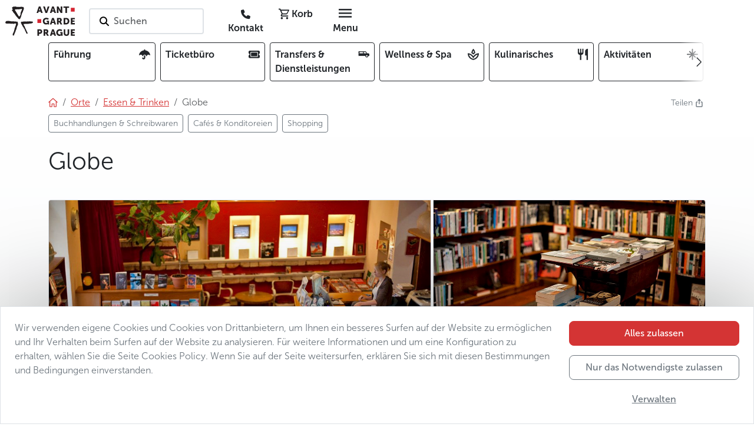

--- FILE ---
content_type: text/html; charset=utf-8
request_url: https://www.avantgarde-prague.de/globe/
body_size: 124633
content:
<!DOCTYPE html>







<html lang="de">
    <head>

        

<meta charset="utf-8" />
<meta name="viewport" content="width=device-width, initial-scale=1" />
<meta http-equiv="Content-Type" content="text/html; charset=utf-8" />
<meta property="og:title" content="Globe" />
<meta property="og:description" content="Globe" />
<meta property="og:url" content="https://www.avantgarde-prague.de/globe/" />
<meta property="og:type" content="website" />

      
            
            
            
            <meta property="og:image" content="/media/filer_public_thumbnails/filer_public/26/c4/26c4daaf-a4ae-46e1-a68d-0a0929e95fef/main_picture_2_globe_bookstore_and_cafe_prague.jpg__1200x630_q85_crop_subsampling-2.jpg" />
            <meta name="twitter:image" content="/media/filer_public_thumbnails/filer_public/26/c4/26c4daaf-a4ae-46e1-a68d-0a0929e95fef/main_picture_2_globe_bookstore_and_cafe_prague.jpg__1200x630_q85_crop_subsampling-2.jpg" />
            <meta property="og:image:type" content="image/jpeg" />
            <meta property="og:image:width" content="1200" />
            <meta property="og:image:height" content="630" />
      

<meta property="og:site_name" content="AGP" />
<meta name="twitter:card" content="summary" />
<meta name="twitter:site" content="124188098" />
<meta name="twitter:title" content="Globe" />
<meta name="twitter:description" content="Globe" />
<meta name="twitter:creator" content="124188098" />
<meta name="description" content="Globe" />
<meta property="article:published_time" content="2023-11-30T01:18:48.348480" />
<meta property="article:modified_time" content="2023-12-14T14:00:05.662695" />
<meta property="fb:admins" content="285747413387" />
<link rel="canonical" href="https://www.avantgarde-prague.de/globe/" />
<meta name="robots" content="index, follow" />
<!-- Analytics -->

<meta name="page-template" content="AGP place">

<meta name="page-category" content="CONTENT - Places - Eat &amp; Drink">

<!-- End Analytics -->

      <!-- Google Tag Manager -->
      <script src="//www.googletagmanager.com/gtm.js?id=GTM-WTQ36DT3"></script>
      <script>
            window.dataLayer = window.dataLayer || [];
            function gtag(){dataLayer.push(arguments);}

            gtag('js', new Date())

            
            gtag('consent', 'default', {
            'ad_storage': 'denied',
            'ad_user_data': 'denied',
            'ad_personalization': 'denied',
            'analytics_storage': 'denied'
            })
            gtag('config', 'GTM-WTQ36DT3')

            console.info('GTM loaded')
      </script>
      <!-- End Google Tag Manager -->



      <link rel="shortcut icon" href="/static/agp/imgs/logo/icon.78705ef17b1c.png" type="image/png" />





        <title>
            
                Globe | Avantgarde Prague
            
        </title>
        
        

        
        
        <link rel="stylesheet" href="/static/assets/main_scss-DSGwnYZd.994f32d72387.css" />
<script type="module" crossorigin="" src="/static/assets/main_scss-FWZ5sSO2.2f59b8fd7933.js"></script>
        <script nomodule="" crossorigin="" src="/static/assets/main_scss-legacy-Bpz2J3Pk.67f939b6c93c.js"></script>
        <script nomodule="" crossorigin="" src="/static/assets/typewriter-legacy-DjjueP09.3a1dc6e5de4d.js"></script>
        
        
        
        
    </head>
    
    <body 
          
          data-public-api-url="https://agp.core.mancub.io/api/v2"
          data-public-static-url="/static/"
          data-sentry-environment="production"
          >
        
        <!--[if lte IE 9]>
        <p class="browserupgrade">You are using an <strong>outdated</strong> browser. Please <a href="http://browsehappy.com/">upgrade your browser</a> to improve your experience and security.</p>
        <![endif]-->
        
        
            <!-- Google Tag Manager (noscript) -->
            <noscript>
                <iframe src="https://www.googletagmanager.com/ns.html?id=GTM-WTQ36DT3" height="0" width="0" style="display:none; visibility:hidden"></iframe>
            </noscript>
            <!-- End Google Tag Manager (noscript) -->
        
        
        <header id="header" class="mb-2 bg-white">
            <div class="container px-0 px-sm-2">

                

<nav class="row gx-0 align-items-center">
    <div class="menu-btn col d-md-none">
        <button id="menu-btn" class="btn h-100" aria-label="Toggle navigation" data-bs-toggle="offcanvas" data-bs-target="#full_menu" aria-controls="full_menu" data-qa-class="fullMenuButton">
            <i class="nf nf-md-menu icon"></i>
        </button>
        
    </div>
    <div class="logo w-auto">
        
            <h2>Avantgarde Prague</h2>
        
        <a class="navbar-logo" href="/">
            <img src="/static/agp/imgs/logo/logo.e001885c0a40.svg" width="120" height="50" alt="logo Avantgarde Prague" class="logo">
        </a>
    </div>
    <div id="navigation_search" class="search col px-4 d-none d-md-block">
        <button class="border border-2 rounded bg-white text-start text-nowrap py-2 ps-3 pe-5 search-on-click">
            <i class="nf nf-fa-search icon pe-none pe-1"></i>
            <span class="fw-semibold text-muted">Suchen</span>
        </button>
    </div>
    <div class="buttons col d-flex justify-content-end">
        
        
        
        <a href="/kontakt/" class="rounded btn ms-1 d-none d-md-inline" data-qa-id="contactLink"><i class="nf nf-fa-phone"></i> <span class="d-none d-lg-inline fw-bold">Kontakt</span></a>
        <!-- this is only placeholder! real component is mounted by vue -->
        <div id="mini_basket" class="me-1">
            <button class="rounded btn position-relative">
                <i class="nf nf-md-cart_outline"></i>
                <span class="d-none d-lg-inline fw-bold">Korb</span>
            </button>
        </div>
        <div class="menu-btn">
            <button class="d-none d-md-inline-block rounded btn ms-1" data-bs-toggle="offcanvas" data-bs-target="#full_menu" aria-controls="full_menu" data-qa-class="fullMenuButton">
                <i class="nf nf-md-menu icon"></i> <span class="d-none d-lg-inline fw-bold">Menu</span>
            </button>
        </div>
    </div>
</nav>


            </div>
        </header>
        <div class="container">

            


<div class="overflow-hidden w-100 mb-4">
    <div class="card-menu-swiper position-relative">
        <div class="swiper-wrapper row gx-2 flex-nowrap" data-qa-id="topCardMenu">
            
            
                <div class="col-2 swiper-slide-mancub">
                    <a class="card-item d-flex justify-content-between border border-dark rounded text-dark text-decoration-none p-2 h-100 overflow-hidden"
                       
                       href="/fuhrung/">
                        <span class="fw-bold pe-2 overflow-hidden">Führung</span>
                        <i class="nf nf-fa-umbrella ps-1 pb-1 rounded"></i>
                    </a>
                </div>
            
                <div class="col-2 swiper-slide-mancub">
                    <a class="card-item d-flex justify-content-between border border-dark rounded text-dark text-decoration-none p-2 h-100 overflow-hidden"
                       
                       href="/ticketburo/">
                        <span class="fw-bold pe-2 overflow-hidden">Ticketbüro</span>
                        <i class="nf nf-fa-ticket ps-1 pb-1 rounded"></i>
                    </a>
                </div>
            
                <div class="col-2 swiper-slide-mancub">
                    <a class="card-item d-flex justify-content-between border border-dark rounded text-dark text-decoration-none p-2 h-100 overflow-hidden"
                       
                       href="/transfers-dienstleistungen/">
                        <span class="fw-bold pe-2 overflow-hidden">Transfers & Dienstleistungen</span>
                        <i class="nf nf-md-car_limousine ps-1 pb-1 rounded"></i>
                    </a>
                </div>
            
                <div class="col-2 swiper-slide-mancub">
                    <a class="card-item d-flex justify-content-between border border-dark rounded text-dark text-decoration-none p-2 h-100 overflow-hidden"
                       
                       href="/wellness-spa/">
                        <span class="fw-bold pe-2 overflow-hidden">Wellness & Spa</span>
                        <i class="nf nf-md-spa_outline ps-1 pb-1 rounded"></i>
                    </a>
                </div>
            
                <div class="col-2 swiper-slide-mancub">
                    <a class="card-item d-flex justify-content-between border border-dark rounded text-dark text-decoration-none p-2 h-100 overflow-hidden"
                       
                       href="/kulinarisches/">
                        <span class="fw-bold pe-2 overflow-hidden">Kulinarisches</span>
                        <i class="nf nf-md-silverware_fork_knife ps-1 pb-1 rounded"></i>
                    </a>
                </div>
            
                <div class="col-2 swiper-slide-mancub">
                    <a class="card-item d-flex justify-content-between border border-dark rounded text-dark text-decoration-none p-2 h-100 overflow-hidden"
                       
                       href="/aktivitaten/">
                        <span class="fw-bold pe-2 overflow-hidden">Aktivitäten</span>
                        <i class="nf nf-oct-north_star ps-1 pb-1 rounded"></i>
                    </a>
                </div>
            
                <div class="col-2 swiper-slide-mancub">
                    <a class="card-item d-flex justify-content-between border border-dark rounded text-dark text-decoration-none p-2 h-100 overflow-hidden"
                       
                       href="/weihnachten-und-silvester-in-prag/">
                        <span class="fw-bold pe-2 overflow-hidden">Weihnachten und Silvester</span>
                        <i class="nf nf-fa-snowflake_o ps-1 pb-1 rounded"></i>
                    </a>
                </div>
            
            <div class="col-2 swiper-slide-mancub">
                <button class="card-item d-flex justify-content-between border border-dark rounded text-dark text-decoration-none p-2 h-100 w-100 text-start"
                        data-bs-toggle="offcanvas"
                        data-bs-target="#full_menu"
                        aria-controls="full_menu">
                    <span class="fw-bold pe-2">Vollständiges Angebot</span><i class="nf nf-md-dots_horizontal"></i>
                </button>
            </div>
        </div>
        <button class="btn-prev btn btn-swiper-gradient ps-1 pe-4 h-100 position-absolute top-0 start-0 z-2 d-flex align-items-center justify-content-center"
                disabled>
            <i class="nf nf-cod-chevron_left"></i>
        </button>
        <button class="btn-next btn btn-swiper-gradient ps-4 pe-1 h-100 position-absolute top-0 end-0 z-2 d-flex align-items-center justify-content-center" disabled>
            <i class="nf nf-cod-chevron_right"></i>
        </button>
    </div>
</div>



        </div>
        
        
                <div class="container">
                    <div class="d-flex justify-content-between">

                        <!-- breadcrumb start -->



<nav aria-label="breadcrumb"><ol class="breadcrumb my-0"><li class="breadcrumb-item"><a href="/"><i class="nf nf-cod-home"></i></a></li><li class="breadcrumb-item d-none d-md-inline-block"><a href="/orte/"><span >Orte</span></a></li><li class="breadcrumb-item d-md-none">
                        …
                    </li><li class="breadcrumb-item parent"><a href="/essen-trinken/" class="text-decoration-none"><span class="text-decoration-underline">Essen & Trinken</span></a></li><li class="breadcrumb-item active d-none d-md-inline-block">
                            
                            Globe
                        </li></ol><ul class="list-inline mb-0 pt-2"><li class="multi-breadcrumb-item list-inline-item mb-2"><a href=/buchhandlungen-schreibwaren/ class="btn btn-sm btn-outline-secondary"><span>Buchhandlungen &amp; Schreibwaren</span></a></li><li class="multi-breadcrumb-item list-inline-item mb-2"><a href=/cafes-konditoreien/ class="btn btn-sm btn-outline-secondary"><span>Cafés &amp; Konditoreien</span></a></li><li class="multi-breadcrumb-item list-inline-item mb-2"><a href=/shopping/ class="btn btn-sm btn-outline-secondary"><span>Shopping</span></a></li></ul></nav>
<!-- breadcrumb end -->

                        

<div class="dropdown ms-3">
    <a class="text-secondary text-decoration-none small" href="#" title="Teilen"  data-bs-toggle="dropdown" aria-expanded="false">
        <span class="d-inline-block">Teilen&nbsp;<i class="nf nf-oct-share me-1"></i></span>
    </a>
    <ul class="dropdown-menu shadow">
        <li>
            <a class="dropdown-item p-3"
               target="_blank"
               href="mailto:?subject=Schauen Sie, was ich auf der Website der Avantgarde Prag Interessantes gefunden habe&amp;body=Globe%0Ahttps%3A%2F%2Fwww.avantgarde-prague.de%2Fglobe%2F"><i class="nf nf-md-email_outline me-2"></i>E-Mail</a>
        </li>
        <li>
            <button class="dropdown-item p-3" onclick="navigator.clipboard.writeText('https://www.avantgarde-prague.de/globe/');">
                <i class="nf nf-oct-link me-2"></i>Copy link
            </button>
        </li>
        <li>
            <a class="dropdown-item p-3" target="_blank" href="https://www.facebook.com/sharer/sharer.php?u=https%3A%2F%2Fwww.avantgarde-prague.de%2Fglobe%2F"><i class="nf nf-fa-facebook me-2"></i>Teilen auf Facebook</a>
        </li>
        <li>
            <a class="dropdown-item p-3" target="_blank" href="https://twitter.com/share?text=Globe&amp;url=https%3A%2F%2Fwww.avantgarde-prague.de%2Fglobe%2F"><i class="nf nf-cod-twitter me-2"></i>Teilen auf Twitter / X</a>
        </li>
        <li>
            <a class="dropdown-item p-3" target="_blank" href="whatsapp://send?text=https%3A%2F%2Fwww.avantgarde-prague.de%2Fglobe%2F" data-action="share/whatsapp/share"><i class="nf nf-fa-whatsapp me-2"></i>Teilen auf WhatsApp</a>
        </li>
    </ul>
</div>


                    </div>
                </div>
        
        
        
    <div class="pb-5 bg-light-gradient">
        <div class="container">
            <div class="d-flex justify-content-between align-items-center py-3">
                
                <div>
                    <h1 class="">Globe</h1>
                </div>
                <div>
                    
                        
                    
                </div>
            </div>
            <div class="d-flex justify-content-between">
                
                    
                

                
                    
                
                
            </div>
            <div class="mt-3 position-relative">
                <div class="position-absolute top-0 start-0 h-100 w-100 pe-none z-3">
                    <div class="p-2 d-flex justify-content-between">
                        <div>
                            
                            
                            
                            
                            
                            
                        </div>
                        <div>
                            
                            
                            
                            
                        </div>
                    </div>
                </div>

                


    <div class="gallery js-gallery position-relative">
        <div class="row g-0 h-100">
            
                
                
                
                
                
                
                    <div class="col-12 rounded-top-start col-sm-7 h-100">
                        <a href="/media/filer_public_thumbnails/filer_public/4f/60/4f60f355-2c45-4dfd-98fb-c64747665f06/2_globe_bookstore_and_cafe_prague.jpg__1280x1024_q85_subsampling-2.jpg"
                            title="Globe"
                            data-pswp-width="900"
                            data-pswp-height="600"
                            data-cropped="true"
                            data-src="/media/filer_public_thumbnails/filer_public/4f/60/4f60f355-2c45-4dfd-98fb-c64747665f06/2_globe_bookstore_and_cafe_prague.jpg__1280x1024_q85_subsampling-2.jpg"
                            
                            srcset="/media/filer_public_thumbnails/filer_public/4f/60/4f60f355-2c45-4dfd-98fb-c64747665f06/2_globe_bookstore_and_cafe_prague.jpg__1280x1024_q85_subsampling-2.jpg 900w, /media/filer_public_thumbnails/filer_public/4f/60/4f60f355-2c45-4dfd-98fb-c64747665f06/2_globe_bookstore_and_cafe_prague.jpg__700x400_q85_crop_subsampling-2.jpg 700w"
                            
                            data-srcset="/media/filer_public_thumbnails/filer_public/4f/60/4f60f355-2c45-4dfd-98fb-c64747665f06/2_globe_bookstore_and_cafe_prague.jpg__1280x1024_q85_subsampling-2.jpg 900w"
                            target="_blank"
                            class="primary-img position-relative d-flex h-100 w-100 overflow-hidden z-2 rounded-top-start rounded-top-end rounded-bottom-start rounded-bottom-end rounded-sm-top-end-none rounded-sm-bottom-end-none">
                            <div class="hidden-caption-content" style="display: none;">
                                Globe
                                
                            </div>
                            <div class="h-100 w-100 overflow-hidden">
                                <picture class="thumb">
                                    <img src="/media/filer_public_thumbnails/filer_public/4f/60/4f60f355-2c45-4dfd-98fb-c64747665f06/2_globe_bookstore_and_cafe_prague.jpg__1280x1024_q85_subsampling-2.jpg"
                                         
                                         
                                         srcset="/media/filer_public_thumbnails/filer_public/4f/60/4f60f355-2c45-4dfd-98fb-c64747665f06/2_globe_bookstore_and_cafe_prague.jpg__1280x1024_q85_subsampling-2.jpg 900w, /media/filer_public_thumbnails/filer_public/4f/60/4f60f355-2c45-4dfd-98fb-c64747665f06/2_globe_bookstore_and_cafe_prague.jpg__700x400_q85_crop_subsampling-2.jpg 700w"
                                         
                                         alt="2 Globe Bookstore and Cafe Prague"
                                         title="Globe"
                                         class="border rounded-top-start rounded-top-end rounded-bottom-start rounded-bottom-end rounded-sm-top-end-none rounded-sm-bottom-end-none"
                                         width="700"
                                         height="400"
                                         style="object-position: 50% 50%">
                                </picture>
                            </div>
                        </a>
                    </div>
                
                
                    
                    
                
                
            
                
                
                
                
                
                
                
                    <div class="col-5 d-none d-sm-flex h-100 row g-0">
                
                    
                        <div class="col-12 d-none d-sm-flex h-50">
                            <a href="/media/filer_public_thumbnails/filer_public/9e/6c/9e6c5e25-5efa-4011-bf21-c1d71d8dcdb3/3_globe_bookstore_and_cafe_prague.jpg__1280x1024_q85_subsampling-2.jpg"
                                title="Globe"
                                class="position-relative d-flex h-100 w-100 overflow-hidden z-2 rounded-top-end"
                                data-pswp-width="900"
                                data-pswp-height="600"
                                data-cropped="true"
                                data-src="/media/filer_public_thumbnails/filer_public/9e/6c/9e6c5e25-5efa-4011-bf21-c1d71d8dcdb3/3_globe_bookstore_and_cafe_prague.jpg__1280x1024_q85_subsampling-2.jpg"
                                data-srcset="/media/filer_public_thumbnails/filer_public/9e/6c/9e6c5e25-5efa-4011-bf21-c1d71d8dcdb3/3_globe_bookstore_and_cafe_prague.jpg__1280x1024_q85_subsampling-2.jpg 900w,
                                            /media/filer_public_thumbnails/filer_public/9e/6c/9e6c5e25-5efa-4011-bf21-c1d71d8dcdb3/3_globe_bookstore_and_cafe_prague.jpg__700x400_q85_crop_subsampling-2.jpg 700w"
                                target="_blank">
                                <div class="hidden-caption-content" style="display: none;">
                                    Globe
                                    
                                </div> 
                                <div class="h-100 w-100 overflow-hidden">
                                    <picture class="thumb">
                                        <img src="/media/filer_public_thumbnails/filer_public/9e/6c/9e6c5e25-5efa-4011-bf21-c1d71d8dcdb3/3_globe_bookstore_and_cafe_prague.jpg__1280x1024_q85_subsampling-2.jpg"
                                                srcset="/media/filer_public_thumbnails/filer_public/9e/6c/9e6c5e25-5efa-4011-bf21-c1d71d8dcdb3/3_globe_bookstore_and_cafe_prague.jpg__1280x1024_q85_subsampling-2.jpg 900w,
                                                        /media/filer_public_thumbnails/filer_public/9e/6c/9e6c5e25-5efa-4011-bf21-c1d71d8dcdb3/3_globe_bookstore_and_cafe_prague.jpg__700x400_q85_crop_subsampling-2.jpg 700w"
                                                alt="3 Globe Bookstore and Cafe Prague"
                                                title="Globe"
                                                class="border  rounded-top-end"
                                                width="700"
                                                height="400"
                                                style="object-position: 50% 50%">
                                    </picture>
                                </div>
                            </a>
                        </div>
                    
                    
                
                
            
                
                
                
                
                
                
                
                    
                        <div class="col-12 col-sm-6 d-none d-sm-flex h-50">
                            <a href="/media/filer_public_thumbnails/filer_public/40/c2/40c2a7e9-5cfc-4a8e-ab7a-923380227d3d/4_globe_bookstore_and_cafe_prague.jpg__1280x1024_q85_subsampling-2.jpg"
                                title="Globe"
                                class="position-relative d-flex h-100 w-100 overflow-hidden z-2"
                                data-pswp-width="900"
                                data-pswp-height="600"
                                data-cropped="true"
                                data-src="/media/filer_public_thumbnails/filer_public/40/c2/40c2a7e9-5cfc-4a8e-ab7a-923380227d3d/4_globe_bookstore_and_cafe_prague.jpg__1280x1024_q85_subsampling-2.jpg"
                                data-srcset="/media/filer_public_thumbnails/filer_public/40/c2/40c2a7e9-5cfc-4a8e-ab7a-923380227d3d/4_globe_bookstore_and_cafe_prague.jpg__1280x1024_q85_subsampling-2.jpg 900w,
                                            /media/filer_public_thumbnails/filer_public/40/c2/40c2a7e9-5cfc-4a8e-ab7a-923380227d3d/4_globe_bookstore_and_cafe_prague.jpg__700x400_q85_crop_subsampling-2.jpg 700w"
                                target="_blank">
                                <div class="hidden-caption-content" style="display: none;">
                                    Globe
                                    
                                </div> 
                                <div class="h-100 w-100 overflow-hidden">
                                    <picture class="thumb">
                                        <img src="/media/filer_public_thumbnails/filer_public/40/c2/40c2a7e9-5cfc-4a8e-ab7a-923380227d3d/4_globe_bookstore_and_cafe_prague.jpg__1280x1024_q85_subsampling-2.jpg"
                                                srcset="/media/filer_public_thumbnails/filer_public/40/c2/40c2a7e9-5cfc-4a8e-ab7a-923380227d3d/4_globe_bookstore_and_cafe_prague.jpg__1280x1024_q85_subsampling-2.jpg 900w,
                                                        /media/filer_public_thumbnails/filer_public/40/c2/40c2a7e9-5cfc-4a8e-ab7a-923380227d3d/4_globe_bookstore_and_cafe_prague.jpg__700x400_q85_crop_subsampling-2.jpg 700w"
                                                alt="4 Globe Bookstore and Cafe Prague"
                                                title="Globe"
                                                class="border "
                                                width="700"
                                                height="400"
                                                style="object-position: 50% 50%">
                                    </picture>
                                </div>
                            </a>
                        </div>
                    
                    
                
                
            
                
                
                
                
                
                
                
                    
                    
                        <div class="col-12 col-sm-6 d-none d-sm-flex h-50">
                            <a href="/media/filer_public_thumbnails/filer_public/ad/38/ad38811e-2d0b-45b6-baac-c3114887a272/5_globe_bookstore_and_cafe_prague.jpg__1280x1024_q85_subsampling-2.jpg"
                                title="Globe"
                                class="position-relative d-flex h-100 w-100 overflow-hidden z-2 rounded-bottom-end"
                                data-pswp-width="900"
                                data-pswp-height="600"
                                data-cropped="true"
                                data-src="/media/filer_public_thumbnails/filer_public/ad/38/ad38811e-2d0b-45b6-baac-c3114887a272/5_globe_bookstore_and_cafe_prague.jpg__1280x1024_q85_subsampling-2.jpg"
                                data-srcset="/media/filer_public_thumbnails/filer_public/ad/38/ad38811e-2d0b-45b6-baac-c3114887a272/5_globe_bookstore_and_cafe_prague.jpg__1280x1024_q85_subsampling-2.jpg 900w,
                                            /media/filer_public_thumbnails/filer_public/ad/38/ad38811e-2d0b-45b6-baac-c3114887a272/5_globe_bookstore_and_cafe_prague.jpg__700x400_q85_crop_subsampling-2.jpg 700w"
                                target="_blank">
                                <div class="hidden-caption-content" style="display: none;">
                                    Globe
                                    
                                </div>
                                <div class="h-100 w-100 overflow-hidden">
                                    <picture class="thumb">
                                        <img src="/media/filer_public_thumbnails/filer_public/ad/38/ad38811e-2d0b-45b6-baac-c3114887a272/5_globe_bookstore_and_cafe_prague.jpg__1280x1024_q85_subsampling-2.jpg"
                                                srcset="/media/filer_public_thumbnails/filer_public/ad/38/ad38811e-2d0b-45b6-baac-c3114887a272/5_globe_bookstore_and_cafe_prague.jpg__1280x1024_q85_subsampling-2.jpg 900w,
                                                        /media/filer_public_thumbnails/filer_public/ad/38/ad38811e-2d0b-45b6-baac-c3114887a272/5_globe_bookstore_and_cafe_prague.jpg__700x400_q85_crop_subsampling-2.jpg 700w"
                                                alt="5 Globe Bookstore and Cafe Prague"
                                                title="Globe"
                                                class="border rounded-bottom-end"
                                                width="700"
                                                height="400"
                                                style="object-position: 50% 50%">
                                    </picture>
                                </div>
                            </a>
                        </div>
                    
                
                    </div>
                
                
            
                
                
                
                
                
                
                
                    
                    
                
                
                    <a href="/media/filer_public_thumbnails/filer_public/ff/ef/ffef755d-7afa-49d4-9e03-a4cb144240e9/6_globe_bookstore_and_cafe_prague.jpg__1280x1024_q85_subsampling-2.jpg"
                       title="Image description"
                       alt="6 Globe Bookstore and Cafe Prague"
                       data-pswp-width="900"
                       data-pswp-height="600"
                       data-src="/media/filer_public_thumbnails/filer_public/ff/ef/ffef755d-7afa-49d4-9e03-a4cb144240e9/6_globe_bookstore_and_cafe_prague.jpg__1280x1024_q85_subsampling-2.jpg"
                       class="visually-hidden">
                        <div class="hidden-caption-content" style="display: none;">
                            Image description
                            
                        </div>
                        photo 5</a>
                
            
                
                
                
                
                
                
                
                    
                    
                
                
                    <a href="/media/filer_public_thumbnails/filer_public/e8/0b/e80bdacc-6d1a-4be2-b7fc-a2d21f266d05/7_globe_bookstore_and_cafe_prague.jpg__1280x1024_q85_subsampling-2.jpg"
                       title="Globe"
                       alt="7 Globe Bookstore and Cafe Prague"
                       data-pswp-width="1280"
                       data-pswp-height="853"
                       data-src="/media/filer_public_thumbnails/filer_public/e8/0b/e80bdacc-6d1a-4be2-b7fc-a2d21f266d05/7_globe_bookstore_and_cafe_prague.jpg__1280x1024_q85_subsampling-2.jpg"
                       class="visually-hidden">
                        <div class="hidden-caption-content" style="display: none;">
                            Globe
                            
                        </div>
                        photo 6</a>
                
            
                
                
                
                
                
                
                
                    
                    
                
                
                    <a href="/media/filer_public_thumbnails/filer_public/89/cd/89cd5fba-c6c4-4d7b-bf6e-b5bf8d1a8e6a/8_globe_bookstore_and_cafe_prague.jpg__1280x1024_q85_subsampling-2.jpg"
                       title="Globe"
                       alt="8 Globe Bookstore and Cafe Prague"
                       data-pswp-width="1280"
                       data-pswp-height="853"
                       data-src="/media/filer_public_thumbnails/filer_public/89/cd/89cd5fba-c6c4-4d7b-bf6e-b5bf8d1a8e6a/8_globe_bookstore_and_cafe_prague.jpg__1280x1024_q85_subsampling-2.jpg"
                       class="visually-hidden">
                        <div class="hidden-caption-content" style="display: none;">
                            Globe
                            
                        </div>
                        photo 7</a>
                
            
                
                
                
                
                
                
                
                    
                    
                
                
                    <a href="/media/filer_public_thumbnails/filer_public/b1/ff/b1ff1324-5b15-46dc-9521-f00106f8172f/9_globe_bookstore_and_cafe_prague.jpg__1280x1024_q85_subsampling-2.jpg"
                       title="Globe"
                       alt="9 Globe Bookstore and Cafe Prague"
                       data-pswp-width="900"
                       data-pswp-height="600"
                       data-src="/media/filer_public_thumbnails/filer_public/b1/ff/b1ff1324-5b15-46dc-9521-f00106f8172f/9_globe_bookstore_and_cafe_prague.jpg__1280x1024_q85_subsampling-2.jpg"
                       class="visually-hidden">
                        <div class="hidden-caption-content" style="display: none;">
                            Globe
                            
                        </div>
                        photo 8</a>
                
            
                
                
                
                
                
                
                
                    
                    
                
                
                    <a href="/media/filer_public_thumbnails/filer_public/c9/d5/c9d5d93d-df9d-46c6-84d6-7cc135d55cd5/10_globe_bookstore_and_cafe_prague.jpg__1280x1024_q85_subsampling-2.jpg"
                       title="Globe"
                       alt="10 Globe Bookstore and Cafe Prague"
                       data-pswp-width="1280"
                       data-pswp-height="956"
                       data-src="/media/filer_public_thumbnails/filer_public/c9/d5/c9d5d93d-df9d-46c6-84d6-7cc135d55cd5/10_globe_bookstore_and_cafe_prague.jpg__1280x1024_q85_subsampling-2.jpg"
                       class="visually-hidden">
                        <div class="hidden-caption-content" style="display: none;">
                            Globe
                            
                        </div>
                        photo 9</a>
                
            
        </div>
        <button class="btn btn-dark btn-sm position-absolute bottom-0 start-0 z-2 m-3 fw-semibold shadow pe-none">
            <i class="nf nf-fa-image"></i><span class="mx-1 fw-semibold">Alle Fotos anzeigen</span>(9)
        </button>
    </div>



            </div>
            
            
                
            
            
            
    
        <div class="row g-3 mt-0">
            
            
            <div class="col-12 col-md-12 col-lg-4 order-1 order-lg-2">
                
                
                
                
                
                    <div class="bg-white rounded border p-3 p-md-4 h-100">
                        <div class="markdown-container">
            
        </div>
                        

                            


    
                <div class="markdown-container">
            <p>Der Buchladen Globe war der erste englischsprachige Buchladen in Prag. Es gibt hier sowohl viele neue Bücher als auch gebrauchte. </p>
<p>Auch Zeitungen und Zeitschriften können Sie hier in mehreren Fremdsprachen finden. Kein in Prag lebender Expat sollte dieses Geschäft verpassen.</p>
        </div>
                
                



                        
                    </div>
                
            </div>
            
                <div class="col-12 col-md-6 col-lg-4 order-2 order-lg-1">

                    

<div class="bg-white rounded border p-3 p-md-4 h-100">
    
    <div>
        
            <div class="d-flex justify-content-between py-2 border-bottom">
                <div class="pe-3">
                    
                    <i class="nf nf-cod-location"></i>&nbsp;Wo
                    
                </div>
                <div class="fw-semibold text-end">Zentrumsnah | Neustadt</div>
            </div>
        
            <div class="d-flex justify-content-between py-2 border-bottom">
                <div class="pe-3">
                    
                    <i class="nf nf-md-store_outline"></i>&nbsp;Art der Einrichtung
                    
                </div>
                <div class="fw-semibold text-end">Kaffee & Tee</div>
            </div>
        
            <div class="d-flex justify-content-between py-2 border-bottom">
                <div class="pe-3">
                    
                    <i class="nf nf-md-hand_coin_outline"></i>&nbsp;Budget
                    
                </div>
                <div class="fw-semibold text-end">$$ | $$$</div>
            </div>
        
        
            <div class="d-flex justify-content-between py-2 border-bottom">
                <div class="pe-3 text-nowrap">
                    <i class="nf nf-fa-wifi"></i>
                    Kostenloses WLAN
                </div>
                <div class="fw-semibold text-end">
                    
                        <i class="text-success nf nf-oct-check"></i>
                    
                </div>
            </div>
        
            <div class="d-flex justify-content-between py-2 border-bottom">
                <div class="pe-3 text-nowrap">
                    <i class="nf nf-fa-wheelchair"></i>
                    Barrierefrei
                </div>
                <div class="fw-semibold text-end">
                    
                        <i class="text-danger nf nf-oct-x"></i>
                    
                </div>
            </div>
        
            <div class="d-flex justify-content-between py-2 border-bottom">
                <div class="pe-3 text-nowrap">
                    <i class="nf nf-fa-leaf"></i>
                    Terrasse
                </div>
                <div class="fw-semibold text-end">
                    
                        <i class="text-danger nf nf-oct-x"></i>
                    
                </div>
            </div>
        
            <div class="d-flex justify-content-between py-2 border-bottom">
                <div class="pe-3 text-nowrap">
                    <i class="nf nf-md-human_male_female_child"></i>
                    Geeignet für familien mit kindern
                </div>
                <div class="fw-semibold text-end">
                    
                        <i class="text-danger nf nf-oct-x"></i>
                    
                </div>
            </div>
        
            <div class="d-flex justify-content-between py-2 border-bottom">
                <div class="pe-3 text-nowrap">
                    <i class="nf nf-md-dog_side"></i>
                    Haustiere erlaubt
                </div>
                <div class="fw-semibold text-end">
                    
                        <i class="text-danger nf nf-oct-x"></i>
                    
                </div>
            </div>
        
            <div class="d-flex justify-content-between py-2">
                <div class="pe-3 text-nowrap">
                    <i class="nf nf-fa-credit_card"></i>
                    Kreditkarte
                </div>
                <div class="fw-semibold text-end">
                    
                        <i class="text-success nf nf-oct-check"></i>
                    
                </div>
            </div>
        
    </div>
</div>


                </div>
            
            
                <div class="col-12 col-md-6 col-lg-4 order-3 order-lg-3">
                    <div class="rounded border p-3 p-md-4 h-100 bg-white">
                        
                            <h2>Adresse</h2>
                            
                                <iframe scrolling="no"
                                        marginheight="0"
                                        marginwidth="0"
                                        src="//maps.google.com/maps?key=AIzaSyCDYI6a783C_A3rTrttVL-1R3lTPOZREhk&amp;q=50.078064,14.416421&amp;hl=fr&amp;z=15&amp;output=embed"
                                        width="100%"
                                        height="200"
                                        frameborder="0"></iframe>
                            
                            <div class="mt-3 row">
                                <div class="col-12 py-2 d-flex align-items-center">
                                    <span class="text-dark fw-bold">
                                        
                                            The Globe Café
                                            <br>
                                        
                                    </span>
                                </div>
                                
                                    <div class="col-12 py-2 d-flex align-items-center">
                                        <i class="nf nf-oct-location pe-1"></i>
                                        <a href="https://maps.google.com/?q=50.078064,14.416421"
                                           class="text-dark link-arrow hover-underline">
                                            
                                                Pštrossova 1925/6
                                                <br>
                                            
                                            
                                                Praha 1 – Nové Město
                                                <br>
                                            
                                            
                                                110 00
                                                <br>
                                            
                                            Auf der Karte anzeigen
                                        </a>
                                    </div>
                                
                                
                                
                                
                            </div>
                        
                        
                    </div>
                </div>
            
        </div>
    
    
    
        

            


    <div class="bg-agp-dark text-light rounded border border-dark p-4 plugin-spacing personal-tip">
        <div class="row">
            <div class="col-12 col-sm-8 order-2">
                <div class="pe-md-3 pe-lg-5">
                    
                    <p><p>Globe ist aber nicht nur ein Buchladen – ein Teil des Raums ist auch ein schönes Café und Restaurant, wo Sie sich bequem hinsetzen und ein Buch bei einem heißen Getränk lesen können, oder jedes Wochenende einen echten amerikanischen Brunch probieren.Eine angenehme und bequeme Atmosphäre herrscht drinnen. Buchliebhaber, kommen Sie herein!</p></p>
                    <span class="fs-5 text-primary">Anaïs, Avantgarde Prague</span>
                </div>
            </div>
            <div class="col-12 col-sm-4 order-1">
                <div class="avatar text-center">
                    <img src="/static/agp/imgs/agp-persons/Anais.de67f0395938.png" alt="Personal tip avatar" class="w-100 h-auto">
                </div>
            </div>
        </div>
    </div>



        
    
    
    
    
    
    

            
            
            
            <div data-qa-id="crossReferencePages" data-ga-class="crossReferencePages">
                

                    


    <div class="my-4">
        <h2>Das könnte Sie auch interessieren</h2>
        <div class="overflow-hidden w-100">
            <div class="category-stripe-swiper position-relative">
                <div class="swiper-wrapper row g-2 flex-nowrap h-100 py-2">
                    

                        <div class="col-9 col-sm-5 col-md-4 col-lg-3 swiper-slide-mancub" data-ga-class="pageCard">
    <div class="listing-item border border-secondary-subtle rounded d-block h-100 text-decoration-none text-dark bg-white position-relative shadow-sm">

        

<div class="picture-section position-relative w-100 bg-secondary-subtle rounded-top" style="height: 250px">
    <picture>
        
            
                
                
                
                
                <source media="(max-width:768px)" srcset="/media/filer_public_thumbnails/filer_public/45/2d/452db553-537f-4ab9-b8f5-7fb2d4b39b91/grand-tour-experts-staromak.jpg__532x400_q85_crop_subject_location-339%2C282_subsampling-2.jpg">
                <img src="/media/filer_public_thumbnails/filer_public/45/2d/452db553-537f-4ab9-b8f5-7fb2d4b39b91/grand-tour-experts-staromak.jpg__333x250_q85_crop_subject_location-339%2C282_subsampling-2.jpg"
                     alt="None"
                     class="w-100 object-fit-cover rounded-top position-absolute z-1"
                     height="250"
                     style="object-position: 39.55659276546091% 50.719424460431654%">
            
        
    </picture>
    <div class="position-relative pe-none z-2">
        
        
        
        
        
    </div>
    
    
    
    
        <div class="categories text-dark text-uppercase lh-1 position-absolute bottom-0 z-2 ps-1 pt-1 d-flex flex-wrap-reverse pe-none">
            <span class="category-item small-2 fw-bold me-1 mb-1 d-inline-block">Führung</span><span class="category-item small-2 fw-bold me-1 mb-1 d-inline-block">Auswahl Avantgarde Prag</span><span class="category-item small-2 fw-bold me-1 mb-1 d-inline-block">Regelmäßige Touren in kleinen Gruppen</span>
        </div>
    
    
    
    
    
        <div class="position-absolute top-0 end-0 z-2 p-1">
            <img src="/static/agp/imgs/logo/agp-badge-sm.e2075d42c8aa.png"
                 alt="Avantgarde Prague empfiehlt"
                 title="Avantgarde Prague empfiehlt"
                 width="auto"
                 height="50">
        </div>
    
    
</div>
<div class="p-2">
    
    
    <h3 class="fs-6 mb-0">
        
        <a href="/die-grosse-tour-durch-prag/" class="stretched-link fw-semibold text-decoration-none text-dark" data-qa-link="page-831">Die „alles-in-einem“ Prag Tour</a>
    </h3>
    
        
            <div class="d-block d-md-inline-block">
                <span class="text-primary small">
                    <i class="nf nf-cod-star_full fs-6"></i><i class="nf nf-cod-star_full fs-6"></i><i class="nf nf-cod-star_full fs-6"></i><i class="nf nf-cod-star_full fs-6"></i><i class="nf nf-cod-star_half fs-6"></i>
                    
                    
                </span>
            </div>
        
    
    
    
        
            <div class="price mt-2">
                
                
                
                    <div class="fw-bold ">
                        <span class="price-container " data-agp-amount="74.89 EUR">74.89&nbsp;EUR</span>
                        <small>/ Person</small>
                    </div>
                
            </div>
        
    
</div>


    </div>
</div>


                    

                        <div class="col-9 col-sm-5 col-md-4 col-lg-3 swiper-slide-mancub" data-ga-class="pageCard">
    <div class="listing-item border border-secondary-subtle rounded d-block h-100 text-decoration-none text-dark bg-white position-relative shadow-sm">

        

<div class="picture-section position-relative w-100 bg-secondary-subtle rounded-top" style="height: 250px">
    <picture>
        
            
                
                
                
                
                <source media="(max-width:768px)" srcset="/media/filer_public_thumbnails/filer_public/9c/6f/9c6fd11e-7d58-486b-a11f-5d65eaf2167a/2-boat-trip-prague-czech-republic-czechia.jpg__532x400_q85_crop_subsampling-2.jpg">
                <img src="/media/filer_public_thumbnails/filer_public/9c/6f/9c6fd11e-7d58-486b-a11f-5d65eaf2167a/2-boat-trip-prague-czech-republic-czechia.jpg__333x250_q85_crop_subsampling-2.jpg"
                     alt="2 boat trip prague czech republic czechia"
                     class="w-100 object-fit-cover rounded-top position-absolute z-1"
                     height="250"
                     style="object-position: 50% 50%">
            
        
    </picture>
    <div class="position-relative pe-none z-2">
        
        
        
        
        
            
                
                    <div>
                        <div class="ribbon ribbon-green text-white px-2 py-1 mt-2 d-inline-block fw-semibold text-nowrap">
                            Specials
                        </div>
                    </div>
                
        
    </div>
    
    
    
    
        <div class="categories text-dark text-uppercase lh-1 position-absolute bottom-0 z-2 ps-1 pt-1 d-flex flex-wrap-reverse pe-none">
            <span class="category-item small-2 fw-bold me-1 mb-1 d-inline-block">Auswahl Avantgarde Prag</span><span class="category-item small-2 fw-bold me-1 mb-1 d-inline-block">Was man in Prag bei Regen machen kann</span><span class="category-item small-2 fw-bold me-1 mb-1 d-inline-block">Aktivitäten</span>
        </div>
    
    
    
    
    
        <div class="position-absolute top-0 end-0 z-2 p-1">
            <img src="/static/agp/imgs/logo/agp-badge-sm.e2075d42c8aa.png"
                 alt="Avantgarde Prague empfiehlt"
                 title="Avantgarde Prague empfiehlt"
                 width="auto"
                 height="50">
        </div>
    
    
</div>
<div class="p-2">
    
    
    <h3 class="fs-6 mb-0">
        
        <a href="/auf-der-moldau-mit-einem-boot/" class="stretched-link fw-semibold text-decoration-none text-dark" data-qa-link="page-138">Auf der Moldau mit einem Boot</a>
    </h3>
    
        
            <div class="d-block d-md-inline-block">
                <span class="text-primary small">
                    <i class="nf nf-cod-star_full fs-6"></i><i class="nf nf-cod-star_full fs-6"></i><i class="nf nf-cod-star_full fs-6"></i><i class="nf nf-cod-star_full fs-6"></i><i class="nf nf-cod-star_half fs-6"></i>
                    
                    
                </span>
            </div>
        
    
    
    
        
            <div class="price mt-2">
                
                
                    <div class="small fw-semibold">
                        <span class="strikethrough price-container " data-agp-amount="23.01 EUR">23.01&nbsp;EUR</span>
                    </div>
                
                
                    <div class="fw-bold text-primary">
                        <span class="price-container " data-agp-amount="20.71 EUR">20.71&nbsp;EUR</span>
                        <small>/ Person</small>
                    </div>
                
            </div>
        
    
</div>


    </div>
</div>


                    

                        <div class="col-9 col-sm-5 col-md-4 col-lg-3 swiper-slide-mancub" data-ga-class="pageCard">
    <div class="listing-item border border-secondary-subtle rounded d-block h-100 text-decoration-none text-dark bg-white position-relative shadow-sm">

        

<div class="picture-section position-relative w-100 bg-secondary-subtle rounded-top" style="height: 250px">
    <picture>
        
            
                
                
                
                
                <source media="(max-width:768px)" srcset="/media/filer_public_thumbnails/filer_public/06/be/06be353f-4622-495c-8d6f-c69a89abea56/main_picture_8-enameling-workshop-prague-czech-republic-czechia.jpg__532x400_q85_crop_subsampling-2.jpg">
                <img src="/media/filer_public_thumbnails/filer_public/06/be/06be353f-4622-495c-8d6f-c69a89abea56/main_picture_8-enameling-workshop-prague-czech-republic-czechia.jpg__333x250_q85_crop_subsampling-2.jpg"
                     alt="main picture 8 enameling workshop prague czech republic czechia"
                     class="w-100 object-fit-cover rounded-top position-absolute z-1"
                     height="250"
                     style="object-position: 50% 50%">
            
        
    </picture>
    <div class="position-relative pe-none z-2">
        
        
        
        
        
    </div>
    
    
    
    
        <div class="categories text-dark text-uppercase lh-1 position-absolute bottom-0 z-2 ps-1 pt-1 d-flex flex-wrap-reverse pe-none">
            <span class="category-item small-2 fw-bold me-1 mb-1 d-inline-block">Was man in Prag bei Regen machen kann</span><span class="category-item small-2 fw-bold me-1 mb-1 d-inline-block">Aktivitäten</span>
        </div>
    
    
    
    
    
        <div class="position-absolute top-0 end-0 z-2 p-1">
            <img src="/static/agp/imgs/logo/agp-badge-sm.e2075d42c8aa.png"
                 alt="Avantgarde Prague empfiehlt"
                 title="Avantgarde Prague empfiehlt"
                 width="auto"
                 height="50">
        </div>
    
    
</div>
<div class="p-2">
    
    
    <h3 class="fs-6 mb-0">
        
        <a href="/emaille-workshop-in-prag/" class="stretched-link fw-semibold text-decoration-none text-dark" data-qa-link="page-103">Emaille-Workshop in Prag</a>
    </h3>
    
        
            <div class="d-block d-md-inline-block">
                <span class="text-primary small">
                    <i class="nf nf-cod-star_full fs-6"></i><i class="nf nf-cod-star_full fs-6"></i><i class="nf nf-cod-star_full fs-6"></i><i class="nf nf-cod-star_full fs-6"></i><i class="nf nf-cod-star_half fs-6"></i>
                    
                    
                </span>
            </div>
        
    
    
    
        
            <div class="price mt-2">
                
                
                
                    <div class="fw-bold ">
                        <span class="price-container " data-agp-amount="14.64 EUR">14.64&nbsp;EUR</span>
                        <small>/ Stück</small>
                    </div>
                
            </div>
        
    
</div>


    </div>
</div>


                    
                </div>
                <button class="btn-prev btn-swiper-round btn p-1 m-1 mt-n4 bg-white rounded-pill shadow border border-secondary-subtle position-absolute top-50 start-0 z-2 d-flex align-items-center justify-content-center">
                    <i class="nf nf-fa-arrow_left"></i>
                </button>
                <button class="btn-next btn-swiper-round btn p-1 m-1 mt-n4 bg-white rounded-pill shadow border border-secondary-subtle position-absolute top-50 end-0 z-2 d-flex align-items-center justify-content-center">
                    <i class="nf nf-fa-arrow_right"></i>
                </button>
            </div>
        </div>
    </div>



                

            </div>
            
        </div>
    </div>
    
    

        <footer>

            

<div class="footer py-5">
    <div class="container">
        

<div class="plain-html plugin-spacing"><div class="row mb-4">
    <div class="col-12 col-sm-6 col-md-3 mb-2">
        <h4 class="footer-heading">
            <a class="text-dark text-decoration-none d-block" data-bs-toggle="collapse" data-bs-target="#footer-1" aria-expanded="false" aria-controls="footer-1">
                <i class="nf nf-oct-chevron_down d-inline-block d-md-none"></i>
                <span>TOP 5 Essen & Trinken</span>
            </a>
        </h4>
        <div class="collapse d-md-block" id="footer-1">
            <ul>
                <li>
                    <a class="text-dark" href="/terasa-u-zlate-studne/">Terasa U Zlaté studně</a>
                </li>
                <li>
                    <a class="text-dark" href="/v-zatisi/">V Zátiší</a>
                </li>
                <li>
                    <a class="text-dark" href="/lokal-u-bile-kuzelky/">Lokál U Bílé kuželky</a>
                </li>
                <li>
                    <a class="text-dark" href="/mincovna/">Mincovna</a>
                </li>
                <li>
                    <a class="text-dark" href="/500-restaurant/">500 Restaurant</a>
                </li>
                <li>
                    <a class="text-dark" href="/unsere-lieblingsplatze/">&rarr; Unsere Favoriten</a>
                </li>
            </ul>
        </div>
    </div>
    <div class="col-12 col-sm-6 col-md-3 mb-2">
        <h4 class="footer-heading">
            <a class="text-dark text-decoration-none d-block" data-bs-toggle="collapse" data-bs-target="#footer-2" aria-expanded="false" aria-controls="footer-1">
                <i class="nf nf-oct-chevron_down d-inline-block d-md-none"></i>
                <span>TOP 5 Freizeitaktivitäten & Service</span>
            </a>
        </h4>
        <div class="collapse d-md-block" id="footer-2">
            <ul>
                <li>
                    <a class="text-dark" href="/privater-guide-zu-ihren-diensten/">Privater Guide zu Ihren Diensten</a>
                </li>
                <li>
                    <a class="text-dark" href="/abendessen-in-begleitung-von-mozarts-arien/">Mozart Dinnerkonzert in einem barocken Prager Palast</a>
                </li>
                <li>
                    <a class="text-dark" href="/panoramatour-durch-prag-auf-dem-elektroroller/">Panoramatour durch Prag auf dem Elektroroller</a>
                </li>
                <li>
                    <a class="text-dark" href="/bierverkostung-in-prag/">Bierverkostung in Prag</a>
                </li>
                <li>
                    <a class="text-dark" href="/entspannungsbad-im-outdoor-whirlpool-mit-blick-uber-die-dacher-prags/">Entspannungsbad im Outdoor-Whirlpool mit Blick über die Dächer Prags</a>
                </li>
                <li>
                    <a class="text-dark" href="/auswahl-avantgarde-prag-wir-empfehlen-ihnen/">&rarr; Auswahl Avantgarde Prag</a>
                </li>
            </ul>
        </div>
    </div>
    <div class="col-12 col-sm-6 col-md-3 mb-2">
        <h4 class="footer-heading">
            <a class="text-dark text-decoration-none d-block" data-bs-toggle="collapse" data-bs-target="#footer-3" aria-expanded="false" aria-controls="footer-1">
                <i class="nf nf-oct-chevron_down d-inline-block d-md-none"></i>
                <span>TOP 5 Shopping</span>
            </a>
        </h4>
        <div class="collapse d-md-block" id="footer-3">
            <ul>
                <li>
                    <a class="text-dark" href="/pernickuv-sen/">Perníčkův sen</a>
                </li>
                <li>
                    <a class="text-dark" href="/verkaufsstelle-der-glaserei-moser/">Verkaufsstelle der Glaserei Moser</a>
                </li>
                <li>
                    <a class="text-dark" href="/havel-markt/">Havel-Markt</a>
                </li>
                <li>
                    <a class="text-dark" href="/verkaufsstelle-des-bohmischen-granatmuseums/">Verkaufsstelle des Böhmischen Granatmuseums</a>
                </li>
                <li>
                    <a class="text-dark" href="/bata/">Bata</a>
                </li>
                <li>
                    <a class="text-dark" href="/unsere-lieblingsgeschafte/">&rarr; Unsere Favoriten</a>
                </li>
            </ul>
        </div>
    </div>
    <div class="col-12 col-sm-6 col-md-3 mb-2">
        <h4 class="footer-heading">
            <a class="text-dark text-decoration-none d-block" data-bs-toggle="collapse" data-bs-target="#footer-4" aria-expanded="false" aria-controls="footer-1">
                <i class="nf nf-oct-chevron_down d-inline-block d-md-none"></i>
                <span>TOP 5 Monumente</span>
            </a>
        </h4>
        <div class="collapse d-md-block" id="footer-4">
            <ul>
                <li>
                    <a class="text-dark" href="/karlsbrucke/">Karlsbrücke</a>
                </li>
                <li>
                    <a class="text-dark" href="/altstadter-rathausuhr/">Altstädter Rathausuhr</a>
                </li>
                <li>
                    <a class="text-dark" href="/prager-burg/">Prager Burg</a>
                </li>
                <li>
                    <a class="text-dark" href="/tanzendes-haus/">Tanzendes Haus</a>
                </li>
                <li>
                    <a class="text-dark" href="/kirche-st-nikolaus-auf-der-kleinseite/">Kirche St. Nikolaus auf der Kleinseite</a>
                </li>
                <li>
                    <a class="text-dark" href="/must-see/">&rarr; Must see</a>
                </li>
            </ul>
        </div>
    </div>
</div></div>

        <div class="row">
            <div class="col-12 col-md-3 mb-4 mb-md-2">
                <div>
                    <h4 class="fw-bold fs-6">Sprache</h4>
                    <button class="form-select text-start fw-semibold" data-bs-toggle="modal" data-bs-target="#localization_modal">
                        Deutsch
                    </button>
                </div>
                <div class="mt-3">
                    <h4 class="fw-bold fs-6">Währung</h4>
                    <button class="form-select text-start fw-semibold" data-bs-toggle="modal" data-bs-target="#localization_modal">EUR</button>
                </div>
            </div>
            <div class="col-12 col-md-3 mb-2">
                
                
                    <h4 class="footer-heading">
                        <button class="border-0 bg-transparent text-dark text-decoration-none d-block text-start"
                                data-bs-toggle="collapse"
                                data-bs-target="#footer-1"
                                aria-expanded="false"
                                aria-controls="footer-1">
                            <i class="nf nf-oct-chevron_down d-inline-block d-md-none"></i>
                            <span class="fs-5 fw-bold">Erkunden</span>
                        </button>
                    </h4>
                    <div class="collapse d-md-block" id="footer-1">
                        <ul>
                            
                                <li>
                                    <a class="fw-semibold text-dark"
                                       
                                       href="/orte/">Orte</a>
                                </li>
                            
                                <li>
                                    <a class="fw-semibold text-dark"
                                       
                                       href="/freizeitaktivitaten-service/">Freizeitaktivitäten & Service</a>
                                </li>
                            
                                <li>
                                    <a class="fw-semibold text-dark"
                                       
                                       href="/touristeninformation/">Touristeninformation</a>
                                </li>
                            
                                <li>
                                    <a class="fw-semibold text-dark"
                                       
                                       href="/auswahl-avantgarde-prag-wir-empfehlen-ihnen/">Auswahl Avantgarde Prag</a>
                                </li>
                            
                        </ul>
                    </div>
                
            </div>
            <div class="col-12 col-md-3 mb-2">
                
                
                    <h4 class="footer-heading">
                        <button class="border-0 bg-transparent text-dark text-decoration-none d-block text-start"
                                data-bs-toggle="collapse"
                                data-bs-target="#footer-2"
                                aria-expanded="false"
                                aria-controls="footer-2">
                            <i class="nf nf-oct-chevron_down d-inline-block d-md-none"></i>
                            <span class="fs-5 fw-bold">Avantgarde Prague</span>
                        </button>
                    </h4>
                    <div class="collapse d-md-block" id="footer-2">
                        <ul>
                            
                                <li>
                                    <a class="fw-semibold text-dark"
                                       
                                       href="/uber-uns/">Über uns</a>
                                </li>
                            
                                <li>
                                    <a class="fw-semibold text-dark"
                                       
                                       href="/unsere-partner/">Unsere Partner</a>
                                </li>
                            
                                <li>
                                    <a class="fw-semibold text-dark"
                                       
                                       href="/unsere-kunden/">Unsere Kunden</a>
                                </li>
                            
                                <li>
                                    <a class="fw-semibold text-dark"
                                       
                                       href="/pressestimmen/">Pressestimmen</a>
                                </li>
                            
                                <li>
                                    <a class="fw-semibold text-dark"
                                       
                                       href="/kontakt/">Kontakt</a>
                                </li>
                            
                        </ul>
                    </div>
                
            </div>
            <div class="col-12 col-md-3 mb-2">
                <div class="mb-3">
                    <h4 class="footer-heading">
                        <button class="border-0 bg-transparent text-dark text-decoration-none d-block text-start">
                            <span class="fs-5 fw-bold ms-4 ms-md-0">Soziale Medien</span>
                        </button>
                    </h4>
                    <div class="d-block collapse">
                        <div class="social-icons text-right">
                            <a class="text-dark text-decoration-none p-2" href="https://www.facebook.com/avantgardeprague" target="_blank"><i class="nf nf-md-facebook"></i></a>
                            
                            <a class="text-dark text-decoration-none p-2" href="https://www.instagram.com/avantgarde_prague/" target="_blank"><i class="nf nf-md-instagram"></i></a>
                        </div>
                    </div>
                </div>
                <div>
                    <h4 class="footer-heading">
                        <button class="border-0 bg-transparent text-dark text-decoration-none d-block text-start">
                            <span class="fs-5 fw-bold ms-4 ms-md-0">Zahlungsmethoden</span>
                        </button>
                    </h4>
                    <div class="d-block collapse">
                        <img class="p-1 object-fit-contain" width="50" height="auto" src="/static/agp/imgs/payment-logos/comgate.3437853ae9d6.png" alt="Comgate">
                        <img class="p-1 object-fit-contain" width="50" height="auto" src="/static/agp/imgs/payment-logos/visa.a530821f1b50.png" alt="Visa">
                        <img class="p-1 object-fit-contain" width="50" height="auto" src="/static/agp/imgs/payment-logos/mastercard.ce66046ad4f7.png" alt="Mastercard">
                        <img class="p-1 object-fit-contain" width="50" height="auto" src="/static/agp/imgs/payment-logos/g-pay.dbac40ec8a51.png" alt="Google Pay">
                        <img class="p-1 object-fit-contain" width="50" height="auto" src="/static/agp/imgs/payment-logos/apple-pay.ceca770111e0.png" alt="Apple Pay">
                    </div>
                </div>
            </div>
        </div>
        <div class="mt-4">
            <div class="rounded-3 bg-primary-subtle p-4">
                <div class="d-md-flex align-items-center justify-content-between">
                    <div>
                        <h4 class="fs-5 fw-bold">Brauchen Sie Hilfe?</h4>
                        <div class="mb-1 fw-semibold">Keine Sorge, wir sind für Sie da! Rufen Sie uns jederzeit an.</div>
                    </div>
                    <div class="mt-3 mt-md-0 ms-md-4">
                        <a class="d-block d-md-inline-block btn fw-semibold btn-outline-dark me-md-3 my-1" href="tel:+420774311468" target="_blank"><i class="nf nf-fa-phone me-1 d-none d-sm-inline-block"></i>+420 774 311 468</a>
                        <a class="d-block d-md-inline-block btn fw-semibold btn-outline-dark my-1" href="mailto:info@avantgarde-prague.cz" target="_blank"><i class="nf nf-fa-envelope_o me-1 d-none d-sm-inline-block"></i>info@avantgarde-prague.cz</a>
                    </div>
                </div>
            </div>
        </div>
        <div class="mt-4" data-qa-id="footerMenuContainer">
            
            
                <a class="me-md-2 mb-1 mb-md-0 fw-semibold text-dark d-block d-md-inline-block text-decoration-none"
                   
                   href="/geschaftsbedingungen/">
                    
                    <span class="text-decoration-underline fw-semibold">Geschäftsbedingungen</span></a>
            
                <a class="me-md-2 mb-1 mb-md-0 fw-semibold text-dark d-block d-md-inline-block text-decoration-none"
                   
                   href="/datenschutz/">
                    
                    <span class="text-decoration-underline fw-semibold">Datenschutz</span></a>
            
                <a class="me-md-2 mb-1 mb-md-0 fw-semibold text-dark d-block d-md-inline-block text-decoration-none"
                   
                   href="/barrierefreiheitserklarung/">
                    
                    <span class="text-decoration-underline fw-semibold">Barrierefreiheitserklärung</span></a>
            
                <a class="me-md-2 mb-1 mb-md-0 fw-semibold text-dark d-block d-md-inline-block text-decoration-none"
                   
                   href="#privacy_consent">
                    
                    <span class="text-decoration-underline fw-semibold">Manage consent</span></a>
            
                <a class="me-md-2 mb-1 mb-md-0 fw-semibold text-dark d-block d-md-inline-block text-decoration-none"
                   
                   href="/sitemap/">
                    
                    <span class="text-decoration-underline fw-semibold">Sitemap</span></a>
            
        </div>
        
        <div class="mt-4 border border-secondary-subtle border-bottom-0 border-start-0 border-end-0 d-md-flex justify-content-between text-center">
            <div class="d-md-flex align-items-center mt-3">
                <div class="footer-logo">
                    <img src="/static/agp/imgs/logo/logo.e001885c0a40.svg" alt="Avantgarde Prague" class="logo">
                </div>
                <div class="copyright ms-2 mt-3 mt-md-0 fw-semibold">© 2025 Avantgarde Prague DMC s.r.o.</div>
            </div>
        </div>
    </div>
</div>


        </footer>

        



<div class="offcanvas offcanvas-start offcanvas-lg-end rounded-0" tabindex="-1" id="full_menu" aria-label="Vollständiges Angebot">
    <div class="offcanvas-header">
        <h5 class="offcanvas-title me-auto">Menu</h5>
        <button type="button" class="btn-close" data-bs-dismiss="offcanvas" aria-label="Close"></button>
    </div>
    <div class="offcanvas-body mb-4 pt-0 position-relative" id="full_menu_container">
        <div class="search-bar d-flex gx-2 align-items-center mb-4 pb-2 position-sticky top-0 z-1 bg-white">
            <div class="col" id="search_mount"></div>
            <div class="ps-2 ps-md-3">
                <button class="menu-localization-btn w-100 text-start rounded-3 py-1 px-2 px-md-3" data-bs-toggle="modal" data-bs-target="#localization_modal" data-qa-id="localizationButton">
                    <div class="text-nowrap">
                        <i class="nf nf-fa-globe small"></i>
                        <span class="fw-semibold small">Deutsch</span>
                    </div>
                    <div class="text-nowrap">
                        <i class="nf nf-fa-money small"></i>
                        <span class="fw-semibold small">EUR</span>
                    </div>
                </button>
            </div>
        </div>
        <div id="full_menu_body">
            <ul data-qa-id="fullMenuColumns">
                
                
                    <li class="child">
                        <a href="/freizeitaktivitaten-service/">Freizeitaktivitäten &amp; Service</a>
                        
                            <ul>
                                
                                    <li class="child">
                                        <a href="/fuhrung/">
                                            <i class="nf nf-fa-umbrella"></i>
                                            Führung
                                        </a>
                                        
                                    </li>
                                
                                    <li class="child">
                                        <a href="/aktivitaten/">
                                            <i class="nf nf-oct-north_star"></i>
                                            Aktivitäten
                                        </a>
                                        
                                    </li>
                                
                                    <li class="child">
                                        <a href="/wellness-spa/">
                                            <i class="nf nf-md-spa_outline"></i>
                                            Wellness &amp; Spa
                                        </a>
                                        
                                    </li>
                                
                                    <li class="child">
                                        <a href="/ticketburo/">
                                            <i class="nf nf-fa-ticket"></i>
                                            Ticketbüro
                                        </a>
                                        
                                    </li>
                                
                                    <li class="child">
                                        <a href="/kulinarisches/">
                                            <i class="nf nf-md-silverware_fork_knife"></i>
                                            Kulinarisches
                                        </a>
                                        
                                    </li>
                                
                                    <li class="child">
                                        <a href="/transfers-dienstleistungen/">
                                            <i class="nf nf-md-car_limousine"></i>
                                            Transfers &amp; Dienstleistungen
                                        </a>
                                        
                                    </li>
                                
                                    <li class="child">
                                        <a href="/auswahl-avantgarde-prag-wir-empfehlen-ihnen/">
                                            <i class="nf nf-oct-thumbsup"></i>
                                            Auswahl Avantgarde Prag
                                        </a>
                                        
                                    </li>
                                
                                    <li class="child">
                                        <a href="/gruppendienste/">
                                            <i class="nf nf-cod-person_add"></i>
                                            Gruppendienste
                                        </a>
                                        
                                    </li>
                                
                                    <li class="child">
                                        <a href="/weihnachten-und-silvester-in-prag/">
                                            <i class="nf nf-fa-snowflake_o"></i>
                                            Weihnachten und Silvester
                                        </a>
                                        
                                    </li>
                                
                            </ul>
                        
                    </li>
                
                    <li class="child ancestor">
                        <a href="/orte/">Orte</a>
                        
                            <ul>
                                
                                    <li class="child">
                                        <a href="/unterkunft/">
                                            <i class="nf nf-fa-hotel"></i>
                                            Unterkunft
                                        </a>
                                        
                                    </li>
                                
                                    <li class="child ancestor">
                                        <a href="/essen-trinken/">
                                            <i class="nf nf-md-food_fork_drink"></i>
                                            Essen &amp; Trinken
                                        </a>
                                        
                                    </li>
                                
                                    <li class="child">
                                        <a href="/museen/">
                                            <i class="nf nf-fae-crown"></i>
                                            Museen
                                        </a>
                                        
                                    </li>
                                
                                    <li class="child">
                                        <a href="/galerien/">
                                            <i class="nf nf-fa-picture_o"></i>
                                            Galerien
                                        </a>
                                        
                                    </li>
                                
                                    <li class="child">
                                        <a href="/monumente/">
                                            <i class="nf nf-md-castle"></i>
                                            Monumente
                                        </a>
                                        
                                    </li>
                                
                                    <li class="child">
                                        <a href="/bezirke/">
                                            <i class="nf nf-md-home_city"></i>
                                            Stadtviertel
                                        </a>
                                        
                                    </li>
                                
                                    <li class="child">
                                        <a href="/parks-garten/">
                                            <i class="nf nf-md-flower_tulip"></i>
                                            Parks &amp; Gärten
                                        </a>
                                        
                                    </li>
                                
                                    <li class="child">
                                        <a href="/shopping/">
                                            <i class="nf nf-fa-shopping_bag"></i>
                                            Shopping
                                        </a>
                                        
                                    </li>
                                
                            </ul>
                        
                    </li>
                
                    <li class="child">
                        <a href="/touristeninformation/">Touristeninformation</a>
                        
                            <ul>
                                
                                    <li class="child">
                                        <a href="/gut-zu-wissen/">
                                            <i class="nf nf-md-lightbulb_on_outline"></i>
                                            Gut zu wissen
                                        </a>
                                        
                                    </li>
                                
                                    <li class="child">
                                        <a href="/tschechische-republik/">
                                            <i class="nf nf-md-map_legend"></i>
                                            Tschechische Republik
                                        </a>
                                        
                                    </li>
                                
                                    <li class="child">
                                        <a href="/alles-uber-die-tschechische-wahrung/">
                                            <i class="nf nf-md-hand_coin_outline"></i>
                                            Alles über die tschechische Währung
                                        </a>
                                        
                                    </li>
                                
                                    <li class="child">
                                        <a href="/wetter-in-der-tschechischen-republik/">
                                            <i class="nf nf-md-weather_cloudy"></i>
                                            Wetter in der Tschechischen Republik
                                        </a>
                                        
                                    </li>
                                
                                    <li class="child">
                                        <a href="/beforderung-in-prag/">
                                            <i class="nf nf-md-train_car"></i>
                                            Beförderung in Prag
                                        </a>
                                        
                                    </li>
                                
                                    <li class="child">
                                        <a href="/wie-gelangen-sie-nach-prag/">
                                            <i class="nf nf-md-airplane_landing"></i>
                                            Wie gelangen Sie nach Prag?
                                        </a>
                                        
                                    </li>
                                
                                    <li class="child">
                                        <a href="/nutzliche-kontakte/">
                                            <i class="nf nf-md-car_emergency"></i>
                                            Nützliche Kontakte
                                        </a>
                                        
                                    </li>
                                
                            </ul>
                        
                    </li>
                
            </ul>
            <hr>
            <ul class="topics">
                <li>
                    <h2>Themen</h2>
                    <ul>
                        
                        
                            <li class="child">
                                <a href="/judisches-prag/">
                                    <i class="nf nf-md-star_david"></i>
                                    Jüdisches Prag
                                </a>
                            </li>
                            
                        
                            <li class="child">
                                <a href="/auf-der-prager-burg/">
                                    <i class="nf nf-fa-fort_awesome"></i>
                                    Was man auf der Prager Burg besichtigen sollte
                                </a>
                            </li>
                            
                        
                            <li class="child">
                                <a href="/jugendstil/">
                                    <i class="nf nf-linux-almalinux"></i>
                                    Jugendstil
                                </a>
                            </li>
                            
                        
                            <li class="child">
                                <a href="/barock/">
                                    <i class="nf nf-md-feather"></i>
                                    Barock
                                </a>
                            </li>
                            
                        
                            <li class="child">
                                <a href="/bier/">
                                    <i class="nf nf-md-glass_mug_variant"></i>
                                    Bier
                                </a>
                            </li>
                            
                        
                            <li class="child">
                                <a href="/wein/">
                                    <i class="nf nf-md-glass_wine"></i>
                                    Wein
                                </a>
                            </li>
                            
                        
                            <li class="child">
                                <a href="/wann-sollte-man-prag-besuchen/">
                                    <i class="nf nf-md-rotate_360"></i>
                                    Wann sollte man Prag besuchen?
                                </a>
                            </li>
                            
                        
                            <li class="child">
                                <a href="/ostern-in-prag/">
                                    <i class="nf nf-md-egg_easter"></i>
                                    Ostern in Prag
                                </a>
                            </li>
                            
                        
                            <li class="child">
                                <a href="/prag-im-april-unsere-tipps/">
                                    <i class="nf nf-md-sprout"></i>
                                    Prag im April: unsere Tipps
                                </a>
                            </li>
                            
                        
                            <li class="child">
                                <a href="/festivals-in-der-tschechischen-republik/">
                                    <i class="nf nf-md-crowd"></i>
                                    Festivals in der Tschechischen Republik
                                </a>
                            </li>
                            
                        
                            <li class="child">
                                <a href="/prag-im-dezember/">
                                    <i class="nf nf-md-snowman"></i>
                                    Prag im Dezember
                                </a>
                            </li>
                            
                        
                            <li class="child">
                                <a href="/nutzliche-informationen-fur-die-feierlichkeiten-zum-jahresende-in-prag/">
                                    <i class="nf nf-md-snowflake_variant"></i>
                                    Nützliche Informationen für die Feierlichkeiten zum Jahresende in Prag
                                </a>
                            </li>
                            
                        
                            <li class="child">
                                <a href="/weihnachtsmarkte-in-prag/">
                                    <i class="nf nf-fa-shop"></i>
                                    Weihnachtsmärkte in Prag
                                </a>
                            </li>
                            
                        
                            <li class="child">
                                <a href="/tipps-fur-dich/">
                                    <i class="nf nf-md-hand_heart_outline"></i>
                                    Tipps für dich
                                </a>
                            </li>
                            
                                
                                    <li class="child">
                                        <a href="/romantisches-prag/">
                                            <i class="nf nf-oct-heart"></i>
                                            Romantisches Prag
                                        </a>
                                    </li>
                                
                                    <li class="child">
                                        <a href="/besuchen-sie-prag-mit-ihrer-familie/">
                                            <i class="nf nf-md-human_male_child"></i>
                                            Besuchen Sie Prag mit Ihrer Familie
                                        </a>
                                    </li>
                                
                                    <li class="child">
                                        <a href="/was-man-in-prag-bei-regen-machen-kann/">
                                            <i class="nf nf-fae-raining"></i>
                                            Was man in Prag bei Regen machen kann
                                        </a>
                                    </li>
                                
                                    <li class="child">
                                        <a href="/das-beste-eis-in-prag/">
                                            <i class="nf nf-md-ice_cream"></i>
                                            Das beste Eis in Prag
                                        </a>
                                    </li>
                                
                                    <li class="child">
                                        <a href="/die-besten-dachterrassen-in-prag/">
                                            <i class="nf nf-md-home_roof"></i>
                                            Die besten Dachterrassen in Prag
                                        </a>
                                    </li>
                                
                                    <li class="child">
                                        <a href="/vier-orte-an-denen-es-sich-lebt-wie-ein-einheimischer/">
                                            <i class="nf nf-md-star_four_points"></i>
                                            Vier Orte, an denen es sich lebt wie ein Einheimischer
                                        </a>
                                    </li>
                                
                                    <li class="child">
                                        <a href="/sommer-in-prag-wohin-ans-wasser/">
                                            <i class="nf nf-md-pool"></i>
                                            Sommer in Prag: Wohin ans Wasser?
                                        </a>
                                    </li>
                                
                                    <li class="child">
                                        <a href="/besuchen-sie-prag-in-2-tagen/">
                                            <i class="nf nf-md-clock_fast"></i>
                                            Besuchen Sie Prag in 2 Tagen
                                        </a>
                                    </li>
                                
                            
                        
                    </ul>
                </li>
            </ul>
            
        </div>
    </div>
</div>

        



<div class="modal fade" id="localization_modal" tabindex="-1" aria-labelledby="localization_label" aria-hidden="true">
  <div class="modal-dialog modal-dialog-centered modal-fullscreen-sm-down">
    <div class="modal-content">
      <div class="modal-header border-bottom-0">
        <h1 class="modal-title fs-5" id="localization_label">Währung und Sprache</h1>
        <button type="button" class="btn-close" data-bs-dismiss="modal" aria-label="Close"></button>
      </div>
      <div class="modal-body">
        <div class="row g-4">
          <div class="col-12 col-md-6">
            <h2>Währung</h2>

            

<div class="list-group">
    
        <button class="list-group-item text-start lang active disabled"
                title="CHOOSER_BTN_TITLE"
                data-currency-switch
                data-currency="EUR">
            
                <div class="d-flex">
                    <div class="col">
                        <span class="fw-semibold">EUR</span>
                    </div>
                    <div>
                        <i class="nf nf-md-check"></i>
                    </div>
                </div>
            
        </button>
    
        <button class="list-group-item text-start lang"
                title="CHOOSER_BTN_TITLE"
                data-currency-switch
                data-currency="USD">
            
                <span class="fw-semibold">USD</span>
            
        </button>
    
        <button class="list-group-item text-start lang"
                title="CHOOSER_BTN_TITLE"
                data-currency-switch
                data-currency="CZK">
            
                <span class="fw-semibold">CZK</span>
            
        </button>
    
        <button class="list-group-item text-start lang"
                title="CHOOSER_BTN_TITLE"
                data-currency-switch
                data-currency="GBP">
            
                <span class="fw-semibold">GBP</span>
            
        </button>
    
</div>


          </div>
          <div class="col-12 col-md-6">
            <h2>Sprache</h2>
            


    <div class="list-group" data-qa-id="languageListContainer">
        
            <a class="list-group-item lang"
               href="https://www.avantgarde-prague.cz/globe/"
               title="Sprache ändern: Česky"
               data-qa-language="cs">
                
                    <span class="fw-semibold">Česky</span>
                
            </a>
        
            <a class="list-group-item lang active disabled"
               href="https://www.avantgarde-prague.de/globe/"
               title="Sprache ändern: Deutsch"
               data-qa-language="de">
                
                    <div class="d-flex">
                        <div class="col">
                            <span class="fw-semibold">Deutsch</span>
                        </div>
                        <div>
                            <i class="nf nf-md-check"></i>
                        </div>
                    </div>
                
            </a>
        
            <a class="list-group-item lang"
               href="https://www.avantgarde-prague.com/globe/"
               title="Sprache ändern: English"
               data-qa-language="en">
                
                    <span class="fw-semibold">English</span>
                
            </a>
        
            <a class="list-group-item lang"
               href="https://www.avantgarde-prague.es/globe/"
               title="Sprache ändern: Español"
               data-qa-language="es">
                
                    <span class="fw-semibold">Español</span>
                
            </a>
        
            <a class="list-group-item lang"
               href="https://www.avantgarde-prague.fr/globe/"
               title="Sprache ändern: Français"
               data-qa-language="fr">
                
                    <span class="fw-semibold">Français</span>
                
            </a>
        
            <a class="list-group-item lang"
               href="https://www.avantgarde-prague.it/globe/"
               title="Sprache ändern: Italiano"
               data-qa-language="it">
                
                    <span class="fw-semibold">Italiano</span>
                
            </a>
        
            <a class="list-group-item lang"
               href="https://www.avantgarde-prague.com.br/globe/"
               title="Sprache ändern: Português"
               data-qa-language="pt-br">
                
                    <span class="fw-semibold">Português</span>
                
            </a>
        
    </div>


          </div>
        </div>
      </div>
      <div class="modal-footer border-0">
        <button type="button" class="btn btn-outline-dark" data-bs-dismiss="modal">Stornieren</button>
      </div>
    </div>
  </div>
</div>




        <div id="privacy_consent_app"></div>
        
        
        
        
        

        
        <script id="translation-data" type="application/json">[{"id": 9, "ident": "HERO_SEARCH_HEADING", "count": 1, "translations__text": "Lokales hautnah erleben"}, {"id": 10, "ident": "FOOTER_MENU_COL1_TITLE", "count": 1, "translations__text": "Erkunden"}, {"id": 11, "ident": "Language", "count": 1, "translations__text": "Sprache"}, {"id": 12, "ident": "Currency", "count": 1, "translations__text": "W\u00e4hrung"}, {"id": 13, "ident": "FOOTER_SOCIAL_TITLE", "count": 1, "translations__text": "Soziale Medien"}, {"id": 14, "ident": "FOOTER_PAYMENTS_TITLE", "count": 1, "translations__text": "Zahlungsmethoden"}, {"id": 15, "ident": "FOOTER_QUICKCONTACT_TITLE", "count": 1, "translations__text": "Brauchen Sie Hilfe?"}, {"id": 16, "ident": "FOOTER_QUICKCONTACT_TEXT", "count": 1, "translations__text": "Keine Sorge, wir sind f\u00fcr Sie da! Rufen Sie uns jederzeit an."}, {"id": 17, "ident": "CARD_MENU_FULL_OFFER_BTN", "count": 1, "translations__text": "Vollst\u00e4ndiges Angebot"}, {"id": 18, "ident": "Specific topics", "count": 1, "translations__text": "Spezifische Themen"}, {"id": 19, "ident": ":", "count": 1, "translations__text": ":"}, {"id": 20, "ident": "This page appears in", "count": 1, "translations__text": "Diese Seite erscheint in"}, {"id": 24, "ident": "CURRENCY_CHOOSER_BTN_TITLE", "count": 1, "translations__text": "W\u00e4hrung wechseln"}, {"id": 8, "ident": "FOOTER_MENU_COL2_TITLE", "count": 1, "translations__text": "Avantgarde Prague"}, {"id": 22, "ident": "Related", "count": 1, "translations__text": "Das k\u00f6nnte Sie auch interessieren"}, {"id": 25, "ident": "GALLERY_SEE_ALL_PHOTOS", "count": 1, "translations__text": "Alle Fotos anzeigen"}, {"id": 26, "ident": "FULL_MENU_LABEL", "count": 1, "translations__text": "Vollst\u00e4ndiges Angebot"}, {"id": 27, "ident": "Read more", "count": 1, "translations__text": "Mehr lesen"}, {"id": 28, "ident": "Search", "count": 1, "translations__text": "Suchen"}, {"id": 29, "ident": "Basket", "count": 1, "translations__text": "Korb"}, {"id": 30, "ident": "Menu", "count": 1, "translations__text": "Menu"}, {"id": 31, "ident": "CHOOSER_SELECT_CURRENCY", "count": 1, "translations__text": "W\u00e4hrung wechseln"}, {"id": 32, "ident": "CHOOSER_SELECT_LANGUAGE", "count": 1, "translations__text": "Sprache \u00e4ndern"}, {"id": 33, "ident": "Cancel", "count": 1, "translations__text": "Stornieren"}, {"id": 34, "ident": "Share", "count": 1, "translations__text": "Teilen"}, {"id": 35, "ident": "DETAIL_TOOLBAR_BTN", "count": 1, "translations__text": "Buchen"}, {"id": 40, "ident": "CONTACT_PAGE_PHONE_BTN_TITLE", "count": 1, "translations__text": "Telefon"}, {"id": 39, "ident": "CONTACT_PAGE_DESCRIPTION", "count": 1, "translations__text": "Sie k\u00f6nnen uns telefonisch von \u003Cb\u003EMontag bis Freitag von 9:00 bis 17:30 Uhr\u003C/b\u003E erreichen. Wenn Sie ein Notfall bez\u00fcglich einer Ihrer Reservierungen haben, stehen wir Ihnen \u003Cb\u003E24 Stunden\u003C/b\u003E am Tag zur Verf\u00fcgung."}, {"id": 36, "ident": "see all in category", "count": 1, "translations__text": "Alles in der Kategorie anzeigen"}, {"id": 37, "ident": "SHARE_EMAIL_SUBJECT", "count": 1, "translations__text": "Schauen Sie, was ich auf der Website der Avantgarde Prag Interessantes gefunden habe"}, {"id": 38, "ident": "CONTACT_PAGE_HEADING", "count": 1, "translations__text": "Kontaktieren Sie uns"}, {"id": 43, "ident": "CONTACT_PAGE_BILLING_INFO_HEADING", "count": 1, "translations__text": "Abrechnungsinformationen"}, {"id": 44, "ident": "CONTACT_PAGE_BILLING_INFO_BANK_DETAILS", "count": 1, "translations__text": "Bankverbindung"}, {"id": 47, "ident": "CONTACT_PAGE_BILLING_INFO_ACCOUNT_NUMBER", "count": 1, "translations__text": "Kontonummer"}, {"id": 48, "ident": "CONTACT_PAGE_BILLING_INFO_PAYMENTS_NOTE", "count": 1, "translations__text": "(Zahlungen in jeder W\u00e4hrung)"}, {"id": 49, "ident": "404_PAGE_HEADING", "count": 1, "translations__text": "Diese Seite existiert nicht"}, {"id": 50, "ident": "404_PAGE_DESCRIPTION", "count": 1, "translations__text": "Es tut uns leid, aber die Seite, nach der Sie gesucht haben, wurde entweder verschoben oder entfernt."}, {"id": 51, "ident": "404_PAGE_BTN_HOMEPAGE", "count": 1, "translations__text": "Zur\u00fcck zur Startseite"}, {"id": 52, "ident": "E-mail", "count": 1, "translations__text": "E-Mail"}, {"id": 53, "ident": "Visit website", "count": 1, "translations__text": "Website besuchen"}, {"id": 46, "ident": "CONTACT_PAGE_BILLING_INFO_TAX_IDENTIFICATION_NUMBER", "count": 1, "translations__text": "Umsatzsteueridentifikationsnummer"}, {"id": 45, "ident": "CONTACT_PAGE_BILLING_INFO_IDENTIFICATION_NUMBER", "count": 1, "translations__text": "Identifikationsnummer"}, {"id": 41, "ident": "CONTACT_PAGE_EMAIL_BTN_TITLE", "count": 1, "translations__text": "E-mail"}, {"id": 42, "ident": "CONTACT_PAGE_SUBTEXT", "count": 1, "translations__text": "."}, {"id": 55, "ident": "Less", "count": 1, "translations__text": "Weniger"}, {"id": 56, "ident": "SHARE_ON_FACEBOOK", "count": 1, "translations__text": "Teilen auf Facebook"}, {"id": 57, "ident": "SHARE_ON_TWITTER", "count": 1, "translations__text": "Teilen auf Twitter / X"}, {"id": 58, "ident": "SHARE_ON_WHATSAPP", "count": 1, "translations__text": "Teilen auf WhatsApp"}, {"id": 59, "ident": "LOCATION_HEADLINE_ADDRESS", "count": 1, "translations__text": "Adresse"}, {"id": 23, "ident": "BRAND_TITLE", "count": 1, "translations__text": "Avantgarde Prague"}, {"id": 2, "ident": "LOCATION_HEADLINE_RDV", "count": 1, "translations__text": "Treffpunkt"}, {"id": 61, "ident": "Open", "count": 1, "translations__text": "\u00d6ffnen Sie"}, {"id": 62, "ident": "Download", "count": 1, "translations__text": "Herunterladen"}, {"id": 64, "ident": "COOKIE_BUTTON_ACCEPT", "count": 1, "translations__text": "Alle Cookies akzeptieren"}, {"id": 63, "ident": "COOKIE_MESSAGE", "count": 1, "translations__text": "Wir verwenden eigene Cookies und Cookies von Drittanbietern, um Ihnen ein besseres Surfen auf der Website zu erm\u00f6glichen und Ihr Verhalten beim Surfen auf der Website zu analysieren. F\u00fcr weitere Informationen und um eine Konfiguration zu erhalten, w\u00e4hlen Sie die Seite Cookies Policy. Wenn Sie auf der Seite weitersurfen, erkl\u00e4ren Sie sich mit diesen Bestimmungen und Bedingungen einverstanden."}, {"id": 54, "ident": "Change to language", "count": 1, "translations__text": "Sprache \u00e4ndern"}, {"id": 74, "ident": "%s tickets", "count": 2, "translations__text": "%s Tickets"}, {"id": 65, "ident": "COOKIE_BUTTON_MANAGE", "count": 1, "translations__text": "Cookies verwalten"}, {"id": 3, "ident": "HOMEPAGE_HEADLINE_FOOD", "count": 1, "translations__text": "Wo man in Prag essen kann"}, {"id": 4, "ident": "HOMEPAGE_HEADLINE_SEASONAL_OFFERS", "count": 1, "translations__text": "Saisonangebote"}, {"id": 5, "ident": "HOMEPAGE_HEADLINE_SPECIAL_OFFERS", "count": 1, "translations__text": "Sonderangebote"}, {"id": 66, "ident": "HOMEPAGE_HEADLINE_RECOMMEND", "count": 1, "translations__text": "Sie empfehlen uns"}, {"id": 67, "ident": "HOMEPAGE_HEADLINE_PRACTICAL", "count": 1, "translations__text": "Praktische Informationen f\u00fcr Ihren Aufenthalt in Prag"}, {"id": 69, "ident": "CARD_MENU_FULL_OFFER_BTN_HOMEPAGE", "count": 1, "translations__text": "Unser umfassendes Angebot"}, {"id": 70, "ident": "404_PAGE_HEADING_BTN_BACK", "count": 1, "translations__text": "Zur\u00fcck zur Homepage"}, {"id": 71, "ident": "Show on map", "count": 1, "translations__text": "Auf der Karte anzeigen"}, {"id": 73, "ident": "%s ticket", "count": 1, "translations__text": "%s Ticket"}, {"id": 75, "ident": "Add to basket", "count": 1, "translations__text": "In den Warenkorb legen"}, {"id": 76, "ident": "Address", "count": 1, "translations__text": "Adresse"}, {"id": 77, "ident": "Beneficier name", "count": 1, "translations__text": "Name des Beg\u00fcnstigten"}, {"id": 78, "ident": "Beneficier phone", "count": 1, "translations__text": "Mobiltelefon des Beg\u00fcnstigten"}, {"id": 79, "ident": "Book", "count": 1, "translations__text": "Buchen"}, {"id": 81, "ident": "Booking", "count": 1, "translations__text": "Buchung"}, {"id": 84, "ident": "City/Province/Region/State", "count": 1, "translations__text": "Stadt/Provinz/Region/Bundesland"}, {"id": 85, "ident": "Company name", "count": 1, "translations__text": "Name des Unternehmens"}, {"id": 86, "ident": "Consent is required", "count": 1, "translations__text": "Zustimmung ist erforderlich"}, {"id": 87, "ident": "Country", "count": 1, "translations__text": "Land"}, {"id": 88, "ident": "Currently unavailable", "count": 1, "translations__text": "Derzeit nicht verf\u00fcgbar"}, {"id": 89, "ident": "Customer email", "count": 1, "translations__text": "E-Mail des Kunden"}, {"id": 90, "ident": "Enter custom location", "count": 1, "translations__text": "Benutzerdefinierten Ort eingeben"}, {"id": 82, "ident": "Available at our partner", "count": 1, "translations__text": "Erh\u00e4ltlich bei unserem Partner"}, {"id": 83, "ident": "Check availability", "count": 1, "translations__text": "Verf\u00fcgbarkeit"}, {"id": 92, "ident": "I want to add a note", "count": 1, "translations__text": "Ich m\u00f6chte eine Anmerkung hinzuf\u00fcgen"}, {"id": 93, "ident": "Includes taxes and charges", "count": 1, "translations__text": "Einschlie\u00dflich Steuern und Geb\u00fchren"}, {"id": 94, "ident": "Issue the invoice for a company", "count": 1, "translations__text": "Die Rechnung f\u00fcr ein Unternehmen ausstellen"}, {"id": 95, "ident": "Leave a note here", "count": 1, "translations__text": "Ich m\u00f6chte eine Anmerkung hinzuf\u00fcgen"}, {"id": 96, "ident": "Location address", "count": 1, "translations__text": "Adresse des Standorts"}, {"id": 97, "ident": "Location name", "count": 1, "translations__text": "Name des Ortes"}, {"id": 98, "ident": "Name", "count": 1, "translations__text": "Name"}, {"id": 99, "ident": "online_comgate", "count": 1, "translations__text": "Comgate"}, {"id": 100, "ident": "online_dummy", "count": 1, "translations__text": "Dummy"}, {"id": 101, "ident": "Order", "count": 1, "translations__text": "Bestellung"}, {"id": 102, "ident": "Order items", "count": 1, "translations__text": "Auftragspositionen"}, {"id": 103, "ident": "Paid", "count": 1, "translations__text": "Bezahlt"}, {"id": 104, "ident": "Pay", "count": 1, "translations__text": "Bezahlen"}, {"id": 105, "ident": "Payment", "count": 1, "translations__text": "Zahlung"}, {"id": 106, "ident": "Payments", "count": 1, "translations__text": "Zahlungen"}, {"id": 107, "ident": "Personal info", "count": 1, "translations__text": "Pers\u00f6nliche Infos"}, {"id": 108, "ident": "Pick your time", "count": 1, "translations__text": "W\u00e4hlen Sie Ihre Zeit"}, {"id": 109, "ident": "Please remove item and try adding again", "count": 1, "translations__text": "Bitte entfernen Sie den Artikel und versuchen Sie erneut, ihn hinzuzuf\u00fcgen."}, {"id": 110, "ident": "PLACEHOLDER_EMAIL", "count": 1, "translations__text": "max.mustermann@beispiel.de"}, {"id": 111, "ident": "PLACEHOLDER_NAME", "count": 1, "translations__text": "Max Mustermann"}, {"id": 112, "ident": "PLACEHOLDER_NOTE", "count": 1, "translations__text": "Hier k\u00f6nnen Sie uns eine Nachricht schreiben"}, {"id": 113, "ident": "PLACEHOLDER_PHONE", "count": 1, "translations__text": "xxx xxxxxxx"}, {"id": 114, "ident": "Postal code", "count": 1, "translations__text": "Postleitzahl"}, {"id": 115, "ident": "Proceed to payment", "count": 1, "translations__text": "Weiter zur Zahlung"}, {"id": 116, "ident": "Remove item", "count": 1, "translations__text": "Artikel entfernen"}, {"id": 118, "ident": "Date", "count": 1, "translations__text": "Datum"}, {"id": 119, "ident": "Invalid email address", "count": 1, "translations__text": "Ung\u00fcltige E-Mail"}, {"id": 120, "ident": "SEARCH_SUGGESTION_1", "count": 1, "translations__text": "Reiseleiter"}, {"id": 121, "ident": "SEARCH_SUGGESTION_2", "count": 1, "translations__text": "Konzert"}, {"id": 122, "ident": "SEARCH_SUGGESTION_3", "count": 1, "translations__text": "Abendessen"}, {"id": 123, "ident": "SEARCH_SUGGESTION_4", "count": 1, "translations__text": "Karlsbr\u00fccke"}, {"id": 124, "ident": "SEARCH_SUGGESTION_5", "count": 1, "translations__text": "Mozart"}, {"id": 125, "ident": "SEARCH_SUGGESTION_6", "count": 1, "translations__text": "Kafka"}, {"id": 126, "ident": "SEARCH_SUGGESTION_7", "count": 1, "translations__text": "Prager Burg"}, {"id": 127, "ident": "SEARCH_SUGGESTION_8", "count": 1, "translations__text": "Spa"}, {"id": 128, "ident": "SEARCH_SUGGESTION_9", "count": 1, "translations__text": "Bier"}, {"id": 129, "ident": "SEARCH_SUGGESTION_10", "count": 1, "translations__text": "Altst\u00e4dter Rathausuhr"}, {"id": 130, "ident": "SEARCH_SUGGESTION_11", "count": 1, "translations__text": "b\u00f6hmischer Granat"}, {"id": 131, "ident": "Searching", "count": 1, "translations__text": "Suche"}, {"id": 132, "ident": "See other options", "count": 1, "translations__text": "Andere Optionen sehen"}, {"id": 133, "ident": "Select a location from list", "count": 1, "translations__text": "W\u00e4hlen Sie einen Ort aus der Liste"}, {"id": 134, "ident": "Send me an invoice", "count": 1, "translations__text": "Schicken Sie mir eine Rechnung"}, {"id": 135, "ident": "Some items are expired", "count": 1, "translations__text": "Einige Artikel sind bereits abgelaufen"}, {"id": 136, "ident": "Status", "count": 1, "translations__text": "Status"}, {"id": 138, "ident": "This item is invalid or expired", "count": 1, "translations__text": "Dieser Artikel ist ung\u00fcltig oder abgelaufen"}, {"id": 140, "ident": "Ticket", "count": 1, "translations__text": "Ticket"}, {"id": 139, "ident": "This service can only be ordered on our external website.", "count": 1, "translations__text": "Dieser Service kann nur \u00fcber unsere externe Website bestellt werden."}, {"id": 141, "ident": "Time", "count": 1, "translations__text": "Uhrzeit"}, {"id": 142, "ident": "Total", "count": 1, "translations__text": "Gesamt"}, {"id": 145, "ident": "Your order has been successfully paid", "count": 1, "translations__text": "Ihre Bestellung wurde erfolgreich bezahlt"}, {"id": 144, "ident": "Your order", "count": 1, "translations__text": "Ihre Bestellung"}, {"id": 146, "ident": "VAT number", "count": 1, "translations__text": "Umsatzsteueridentifikationsnummer"}, {"id": 147, "ident": "Thank you!", "count": 1, "translations__text": "Danke sch\u00f6n!"}, {"id": 117, "ident": "LOCATION_HEADLINE_PLACE", "count": 1, "translations__text": "Veranstaltungsort"}, {"id": 149, "ident": "Personal tip", "count": 1, "translations__text": "Pers\u00f6nlicher Tipp"}, {"id": 150, "ident": "Press Escape key to close this window", "count": 1, "translations__text": "Dr\u00fccken Sie die Escape-Taste, um dieses Fenster zu schlie\u00dfen."}, {"id": 151, "ident": "SEARCH_WELCOME_TEXT", "count": 1, "translations__text": "Was suchen Sie?"}, {"id": 152, "ident": "Searching is not currently available", "count": 1, "translations__text": "Suche derzeit nicht verf\u00fcgbar"}, {"id": 153, "ident": "Try searching for", "count": 1, "translations__text": "Versuchen Sie die Suche nach"}, {"id": 154, "ident": "BASKET_EMPTY_HEADLINE", "count": 1, "translations__text": "Ihr Warenkorb ist leer"}, {"id": 155, "ident": "BASKET_EMPTY_MESSAGE", "count": 1, "translations__text": "Wir bieten viele unvergessliche Erlebnisse und exzellente Dienstleistungen, um sie mit zu f\u00fcllen"}, {"id": 143, "ident": "We are sorry, but this service is currently unavailable.", "count": 1, "translations__text": "Es tut uns leid, aber dieser Dienst ist derzeit nicht verf\u00fcgbar."}, {"id": 148, "ident": "We've sent you vouchers to %s", "count": 1, "translations__text": "Wir haben den Gutschein geschickt an %s."}, {"id": 80, "ident": "Book with our partner", "count": 1, "translations__text": "Buchen Sie bei unserem Partner"}, {"id": 156, "ident": "Available on older web", "count": 1, "translations__text": "Verf\u00fcgbar auf \u00e4lteren Webseiten"}, {"id": 157, "ident": "We are sorry for inconvenience, but this service is available for booking only on our older web site.", "count": 1, "translations__text": "Wir entschuldigen uns f\u00fcr die Unannehmlichkeiten, aber dieser Service ist nur auf unserer \u00e4lteren Website buchbar."}, {"id": 158, "ident": "Book on older web site", "count": 1, "translations__text": "Buch auf \u00e4lteren Websites"}, {"id": 159, "ident": "COOKIE_BUTTON_ACCEPT_ESSENTIAL", "count": 1, "translations__text": "Nur wesentliche Cookies akzeptieren."}, {"id": 160, "ident": "VOUCHER_TITLE", "count": 1, "translations__text": "Rabatt-Coupon"}, {"id": 161, "ident": "VOUCHER_TEXT_DRAHONOVSKY", "count": 1, "translations__text": "Sonderangebot der Avantgarde Prague DMC:  \u003Cbr\u003E\u003Cbr\u003E5% Rabatt auf einen Einkauf von beliebigen Waren im Studio \u0160perk J. Draho\u0148ovsk\u00fd mit diesem Gutschein! Der Gutschein muss ausgedruckt werden."}, {"id": 162, "ident": "VOUCHER_BUTTON", "count": 1, "translations__text": "Laden Sie Ihren Rabattcoupon herunter"}, {"id": 164, "ident": "VOUCHER_TEXT_HARDDECORE", "count": 1, "translations__text": "Sonderangebot der Avantgarde Prague DMC:  \u003Cbr\u003E\u003Cbr\u003E5% Rabatt auf einen Einkauf von beliebigen Waren im Harddecore-Gesch\u00e4ft mit diesem Gutschein! Der Gutschein muss ausgedruckt werden."}, {"id": 165, "ident": "VOUCHER_TEXT_MOSER", "count": 1, "translations__text": "Sonderangebot der Avantgarde Prague DMC:  \u003Cbr\u003E\u003Cbr\u003E5% Rabatt auf einen Einkauf von beliebigen Waren in allen Moser-Verkaufsgalerien mit diesem Gutschein! Der Gutschein muss ausgedruckt werden."}, {"id": 166, "ident": "VOUCHER_TEXT_MUZEUM_CESKEHO_GRANATU", "count": 1, "translations__text": "Sonderangebot der Avantgarde Prague DMC:  \u003Cbr\u003E\u003Cbr\u003E5% Rabatt auf einen Einkauf von beliebigen Waren im Museum des B\u00f6hmischen Granats mit diesem Gutschein! Der Gutschein muss ausgedruckt werden."}, {"id": 167, "ident": "VOUCHER_TEXT_RUCKL", "count": 1, "translations__text": "Sonderangebot der Avantgarde Prague DMC:  \u003Cbr\u003E\u003Cbr\u003E3% Rabatt auf einen Einkauf von beliebigen Waren im R\u00fcckl Flagship Store mit diesem Gutschein! Der Gutschein muss ausgedruckt werden."}, {"id": 172, "ident": "CONTACT_PAGE_BILLING_INFO_HEADQUARTERS", "count": 1, "translations__text": "Firmensitz"}, {"id": 169, "ident": "HOUR(S)", "count": 2, "translations__text": "Stunden"}, {"id": 171, "ident": "Page not found", "count": 1, "translations__text": "Seite nicht gefunden"}, {"id": 163, "ident": "Cannot be bought alone", "count": 1, "translations__text": "Kann nicht einzeln bestellt"}, {"id": 173, "ident": "PRIVACY_SETTINGS_HEADING", "count": 1, "translations__text": "Datenschutzeinstellungen"}, {"id": 175, "ident": "PRIVACY_NECESSARY", "count": 1, "translations__text": "Erforderlich"}, {"id": 176, "ident": "PRIVACY_BTN_ALLOWALL", "count": 1, "translations__text": "Alles zulassen"}, {"id": 177, "ident": "PRIVACY_BTN_ALLOWNECESSARY", "count": 1, "translations__text": "Nur das Notwendigste zulassen"}, {"id": 178, "ident": "PRIVACY_BTN_REJECTALL", "count": 1, "translations__text": "Alles ablehnen"}, {"id": 179, "ident": "PRIVACY_BTN_SAVE", "count": 1, "translations__text": "Meine Auswahl best\u00e4tigen"}, {"id": 180, "ident": "PRIVACY_BTN_MANAGE", "count": 1, "translations__text": "Verwalten"}, {"id": 183, "ident": "PRIVACY_ANALYTICS_HEADLINE", "count": 1, "translations__text": "Google Analytics"}, {"id": 182, "ident": "PRIVACY_STORAGE_HEADLINE", "count": 1, "translations__text": "Lokaler Speicher"}, {"id": 184, "ident": "PRIVACY_CLARITY_HEADLINE", "count": 1, "translations__text": "Microsoft Clarity"}, {"id": 185, "ident": "PRIVACY_SENTRY_HEADLINE", "count": 1, "translations__text": "Sentry"}, {"id": 190, "ident": "LOCALIZATION_LANGUAGE_TITLE", "count": 1, "translations__text": "Sprache"}, {"id": 189, "ident": "LOCALIZATION_CURRENCY_TITLE", "count": 1, "translations__text": "W\u00e4hrung"}, {"id": 191, "ident": "CURRENCY_MODAL_TITLE", "count": 1, "translations__text": "W\u00e4hrung \u00e4ndern"}, {"id": 192, "ident": "Successfully added to basket", "count": 1, "translations__text": "Erfolgreich zum Warenkorb hinzugef\u00fcgt"}, {"id": 193, "ident": "Continue", "count": 1, "translations__text": "Weitermachen"}, {"id": 194, "ident": "Go to basket", "count": 1, "translations__text": "Zum Warenkorb gehen"}, {"id": 195, "ident": "EUR", "count": 1, "translations__text": "\u20ac"}, {"id": 196, "ident": "USD", "count": 1, "translations__text": "$"}, {"id": 197, "ident": "GBP", "count": 1, "translations__text": "\u00a3"}, {"id": 174, "ident": "PRIVACY_SETTINGS_DESC", "count": 1, "translations__text": "Ihre Privatsph\u00e4re ist uns wichtig. Wir verkaufen Ihre Daten nicht und geben sie auch nicht an Dritte weiter. Wir platzieren Cookies auf Ihrem Ger\u00e4t, um unseren Service zu verbessern und das Kundenverhalten auszuwerten. Es liegt an Ihnen, welche Daten Sie uns erlauben zu sammeln."}, {"id": 200, "ident": "Continue shopping", "count": 1, "translations__text": "Weiter einkaufen"}, {"id": 198, "ident": "CZK", "count": 1, "translations__text": "CZK"}, {"id": 199, "ident": "LOCALIZATION_TITLE", "count": 1, "translations__text": "W\u00e4hrung und Sprache"}, {"id": 201, "ident": "Full price list", "count": 1, "translations__text": "Alle Preise anzeigen"}, {"id": 168, "ident": "HOUR(S)", "count": 1, "translations__text": "Stunde"}, {"id": 1, "ident": "GUIDED_TOURS", "count": 1, "translations__text": "Gef\u00fchrte Touren"}, {"id": 204, "ident": "I agree with \u003Ca href=\"/terms\" class=\"fw-semibold\"\u003Eterms and conditions\u003C/a\u003E", "count": 1, "translations__text": "Ich stimme zu mit \u003Ca href=\"/terms\" class=\"fw-semibold\"\u003EBedingungen und Konditionen\u003C/a\u003E"}, {"id": 206, "ident": "Check availability and prices", "count": 1, "translations__text": "Verf\u00fcgbarkeit und Preise pr\u00fcfen"}, {"id": 211, "ident": "PRICE_ZERO", "count": 1, "translations__text": "Kostenlos"}, {"id": 210, "ident": "PAYMENT_PENDING", "count": 1, "translations__text": "Zahlung ausstehend"}, {"id": 209, "ident": "PAYMENT_CANCELLED", "count": 1, "translations__text": "Zahlung storniert"}, {"id": 208, "ident": "PAYMENT_AUTHORIZED", "count": 1, "translations__text": "Zahlung autorisiert"}, {"id": 221, "ident": "Sold out", "count": 1, "translations__text": "Ausverkauft"}, {"id": 222, "ident": "Continue to ticket setup", "count": 1, "translations__text": "Weiter zur Ticketeinrichtung"}, {"id": 225, "ident": "ORDER_STATUS_BASKET", "count": 1, "translations__text": "Im Korb"}, {"id": 205, "ident": "Select date", "count": 1, "translations__text": "Das Datum \u00e4ndern"}, {"id": 223, "ident": "Back to previous step", "count": 1, "translations__text": "Zur\u00fcck zum vorherigen Schritt"}, {"id": 224, "ident": "awaiting payment", "count": 1, "translations__text": "Zahlung erwartet"}, {"id": 220, "ident": "ORDER_STATUS_DESCRIPTION_ACCEPTED", "count": 1, "translations__text": "Die Bestellung wurde angenommen und liegt f\u00fcr Sie bereit."}, {"id": 219, "ident": "ORDER_STATUS_CANCELLED", "count": 1, "translations__text": "Storniert"}, {"id": 218, "ident": "ORDER_STATUS_DESCRIPTION_CANCELLED", "count": 1, "translations__text": "Bestellung ist storniert"}, {"id": 217, "ident": "ORDER_STATUS_DESCRIPTION_CHECKOUT", "count": 1, "translations__text": "Die Bestellung wartet auf eine erfolgreiche Zahlung."}, {"id": 216, "ident": "ORDER_STATUS_DESCRIPTION_PLACED", "count": 1, "translations__text": "Die Bestellung wurde von unserer Seite zur Bearbeitung angenommen."}, {"id": 215, "ident": "ORDER_STATUS_PLACED", "count": 1, "translations__text": "Platziert"}, {"id": 214, "ident": "ORDER_STATUS_CHECKOUT", "count": 1, "translations__text": "Zahlung"}, {"id": 213, "ident": "ORDER_STATUS_ACCEPTED", "count": 1, "translations__text": "Akzeptiert"}, {"id": 212, "ident": "PAYMENT_PAID", "count": 1, "translations__text": "Bezahlt"}, {"id": 202, "ident": "PRIVACY_STORAGE_DESCRIPTION", "count": 1, "translations__text": "Der Zugriff auf den lokalen Speicher ist f\u00fcr die Funktionalit\u00e4t der Anwendung erforderlich. Alle gespeicherten und gelesenen Daten beziehen sich nur auf die angebotenen Produkte."}, {"id": 188, "ident": "PRIVACY_SENTRY_DESCRIPTION", "count": 1, "translations__text": "Sentry ist eine Software zur Fehler\u00fcberwachung, die es erm\u00f6glicht, Bugs und Laufzeitfehler zur\u00fcckzuverfolgen. Die hochgeladenen Daten beziehen sich auf den Fehler selbst."}, {"id": 187, "ident": "PRIVACY_CLARITY_DESCRIPTION", "count": 1, "translations__text": "Microsoft Clarity ist eine Software zur \u00dcberwachung von UI-\u00c4nderungen und Benutzerinteraktionen, die es uns erm\u00f6glicht, die Benutzererfahrung zu verbessern. Die hochgeladenen Daten beziehen sich auf die Interaktionen mit der Seite."}, {"id": 186, "ident": "PRIVACY_ANALYTICS_DESCRIPTION", "count": 1, "translations__text": "Google Analytics ist eine Analysesoftware, mit der die H\u00e4ufigkeit der Interaktion mit Seitenelementen \u00fcberwacht werden kann. Wir erlauben NICHT die Weitergabe der gesammelten Informationen an Anwendungen von Drittanbietern."}, {"id": 226, "ident": "Topics", "count": 1, "translations__text": "Themen"}, {"id": 227, "ident": "Customer", "count": 1, "translations__text": "Kunde"}, {"id": 228, "ident": "Customer name", "count": 1, "translations__text": "Name des Kunden"}, {"id": 229, "ident": "Customer phone", "count": 1, "translations__text": "Mobiltelefon des Kunden"}, {"id": 230, "ident": "Beneficier", "count": 1, "translations__text": "Beg\u00fcnstigter"}, {"id": 231, "ident": "Customer is also the beneficier.", "count": 1, "translations__text": "Der Kunde ist auch der Beg\u00fcnstigte."}, {"id": 232, "ident": "PRIVACY_USER_DATA_HEADLINE", "count": 1, "translations__text": "Google User data"}, {"id": 233, "ident": "Field is mandatory", "count": 1, "translations__text": "Das Feld ist obligatorisch"}, {"id": 7, "ident": "HOMEPAGE_HEADLINE_FAVOURITES", "count": 1, "translations__text": "Unsere Empfehlungen"}, {"id": 235, "ident": "Send me a confirmation of payment", "count": 1, "translations__text": "Ich m\u00f6chte eine Zahlungsbest\u00e4tigung erhalten"}, {"id": 236, "ident": "Issue the receipt for a company", "count": 1, "translations__text": "Die Quittung f\u00fcr ein Unternehmen ausstellen"}, {"id": 6, "ident": "HOMEPAGE_HEADLINE_LAST_MINUTE", "count": 1, "translations__text": "Was kann man heute und morgen in Prag unternehmen?"}, {"id": 237, "ident": "HOMEPAGE_HEADLINE_BESTSELLER", "count": 1, "translations__text": "Bestseller"}]</script>
        <script type="module" crossorigin="" src="/static/assets/main_js-DSrU3ovd.22da7861c3ae.js"></script>
        <script nomodule="" crossorigin="" src="/static/assets/main_js-legacy-Qsf_AO8O.5de48215efb6.js"></script>
        
        
    

    </body>
</html>


--- FILE ---
content_type: application/javascript
request_url: https://www.avantgarde-prague.de/static/assets/index-ByNrOigQ.js
body_size: 1131
content:
const __vite__mapDeps=(i,m=__vite__mapDeps,d=(m.f||(m.f=["assets/order_summary-DBjTPz9C.css","assets/vue.runtime.esm-bundler-BmAvux4G.js","assets/runtime-dom.esm-bundler-hnRRitf0.js","assets/runtime-core.esm-bundler-r_gQsa7t.js","assets/OrderSummary-Dwm5qNy3.js","assets/main_js-DSrU3ovd.js","assets/bootstrap.esm-eZ5C4Yx6.js","assets/_plugin-vue_export-helper-DlAUqK2U.js","assets/OrderItem-BcwMNAWn.js","assets/index-B-2o7vlc.js","assets/body_scroll_freeze-CikGFKTy.js","assets/index-Cy2ww1k0.css","assets/basket_utils-BCJs-znm.js","assets/api-BWK1_KB4.js"])))=>i.map(i=>d[i]);
import{p as c,_ as t,a as d,__tla as l}from"./main_js-DSrU3ovd.js";Promise.all([(()=>{try{return l}catch(_){}})()]).then(async()=>{c(async()=>{const a=document.getElementById("order_summary");if(a===null)return;const r=a.dataset.orderToken;if(!r)return;await t(()=>Promise.resolve({}),__vite__mapDeps([0]));const o=window.location.href.split("#").indexOf("thank_you")!==-1,s=await t(()=>import("./vue.runtime.esm-bundler-BmAvux4G.js"),__vite__mapDeps([1,2,3])),{default:i}=await t(async()=>{const{default:u}=await import("./OrderSummary-Dwm5qNy3.js").then(async e=>(await e.__tla,e));return{default:u}},__vite__mapDeps([4,5,6,7,3,8,9,10,11,12,13,2])),n=s.createApp(i,{orderToken:r,isThankYou:o});await d(n),n.mount("#order_summary")})});


--- FILE ---
content_type: application/javascript
request_url: https://www.avantgarde-prague.de/static/assets/index-BZsaG8it.js
body_size: 914
content:
const __vite__mapDeps=(i,m=__vite__mapDeps,d=(m.f||(m.f=["assets/swiper-CFL_n9U-.js","assets/utils-DzPe1bu-.js","assets/index-D_lw3KCP.js"])))=>i.map(i=>d[i]);
import{_ as o,__tla as s}from"./main_js-DSrU3ovd.js";Promise.all([(()=>{try{return s}catch(t){}})()]).then(async()=>{function t(){Array.from(document.querySelectorAll("[data-bs-target='#search_modal']")).forEach(e=>{e.addEventListener("click",()=>{setTimeout(()=>{a()},200)})})}async function a(){const{default:e}=await o(async()=>{const{default:n}=await import("./swiper-CFL_n9U-.js");return{default:n}},__vite__mapDeps([0,1])),{Navigation:r,FreeMode:i}=await o(async()=>{const{Navigation:n,FreeMode:d}=await import("./index-D_lw3KCP.js");return{Navigation:n,FreeMode:d}},__vite__mapDeps([2,1]));e.use([r,i]),new e(".category-stripe-swiper",{slidesPerView:"auto",slideClass:"swiper-slide-mancub",navigation:{nextEl:".btn-next",prevEl:".btn-prev"},allowTouchMove:!0,freeMode:{enabled:!0,sticky:!1}})}document.readyState!=="loading"?(a(),t()):(document.addEventListener("DOMContentLoaded",a),document.addEventListener("DOMContentLoaded",t))});


--- FILE ---
content_type: application/javascript
request_url: https://www.avantgarde-prague.de/static/assets/index-D9kDg8ZD.js
body_size: 437
content:
import{p as i}from"./main_js-DSrU3ovd.js";const r=()=>{var e=document.getElementsByClassName("vibrate-sm"),n=document.getElementsByClassName("vibrate"),a=document.getElementsByClassName("vibrate-lg"),o=document.getElementsByClassName("vibrate-xl");if(!navigator.vibrate){console.info("Haptics response is not available");return}var t;for(t=0;t<e.length;t++)e[t].onclick=function(){navigator.vibrate(100)};for(t=0;t<n.length;t++)n[t].onclick=function(){navigator.vibrate(150)};for(t=0;t<a.length;t++)a[t].onclick=function(){navigator.vibrate(250)};for(t=0;t<o.length;t++)o[t].onclick=function(){navigator.vibrate(500)}};i(r);


--- FILE ---
content_type: application/javascript
request_url: https://www.avantgarde-prague.de/static/assets/body_scroll_freeze-CikGFKTy.js
body_size: -63
content:
const e=(o=!0)=>{o===!0?document.body.style.overflow="hidden":document.body.style.removeProperty("overflow")};export{e as b};


--- FILE ---
content_type: application/javascript
request_url: https://www.avantgarde-prague.de/static/assets/clarity-1B8PhTky.js
body_size: 311
content:
import{d as t,i as r,s as y,_ as n,c as e,b as s,__tla as l}from"./main_js-DSrU3ovd.js";import{a as i}from"./consent_storage-DxC2_-AY.js";Promise.all([(()=>{try{return l}catch(o){}})()]).then(async()=>{!t&&!r&&y(async()=>{if(console.info("Updating Clarity..."),a){i(s.clarity.storageKey)||a.stop();return}if(!t&&!r&&i(s.clarity.storageKey)){var{clarity:a}=await n(async()=>{const{clarity:c}=await import("./clarity.module-D40hMJ3S.js");return{clarity:c}},[]);a.start(e)}})});
